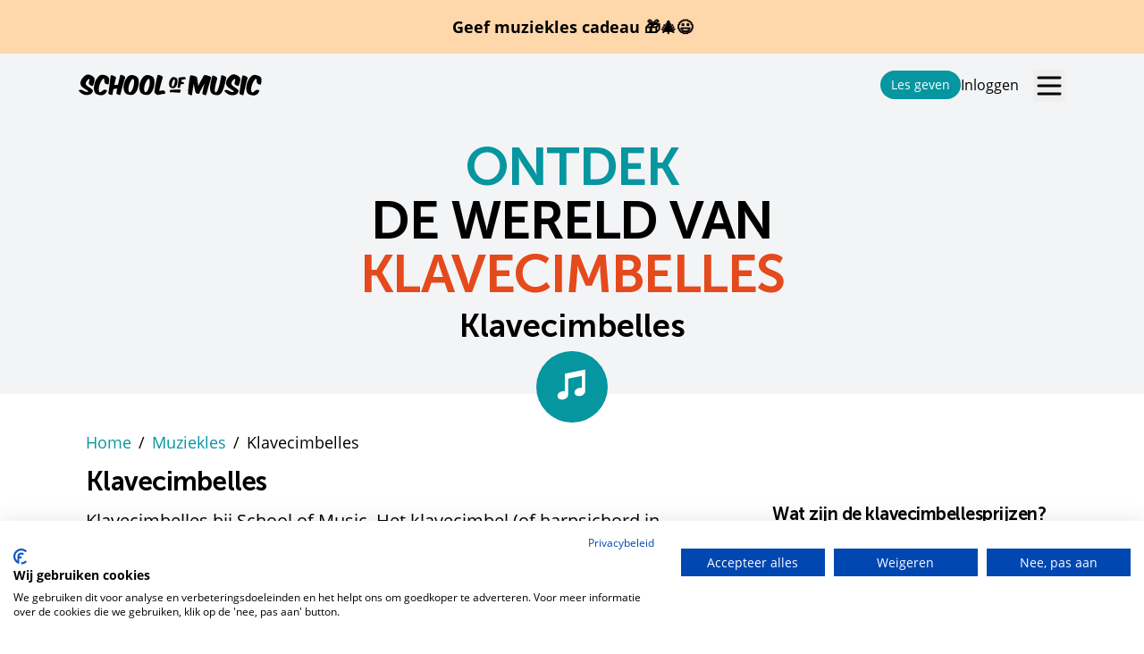

--- FILE ---
content_type: text/html; charset=UTF-8
request_url: https://www.schoolofmusic.nl/klavecimbelles
body_size: 37143
content:
<!DOCTYPE html>
<html lang="nl" class="mt-14">
    <head>
        <script src="https://consent.cookiefirst.com/sites/schoolofmusic.nl-d1a0d0ef-2394-4be6-93d5-8dcaccda7acc/consent.js"></script>
        
        <!-- Google Tag Manager -->
<script>(function(w,d,s,l,i){w[l]=w[l]||[];w[l].push({'gtm.start':
new Date().getTime(),event:'gtm.js'});var f=d.getElementsByTagName(s)[0],
j=d.createElement(s),dl=l!='dataLayer'?'&l='+l:'';j.async=true;j.src=
'https://www.googletagmanager.com/gtm.js?id='+i+dl;f.parentNode.insertBefore(j,f);
})(window,document,'script','dataLayer','GTM-W39CWD3F');</script>
<!-- End Google Tag Manager -->

<script>
    window.dataLayer = window.dataLayer || [];

    
    
    // Listen to dispatched events in JS
    window.addEventListener('track_event', event => {
        let data = { ...event.detail, event: event.detail.name };
        delete data.name;
        console.log('track_event (js)', data);
        dataLayer.push(data);
    });
</script>


        
        <meta charset="utf-8">
        <meta name="viewport" content="width=device-width, initial-scale=1">
        <meta name="csrf-token" content="tYUPCBUmFFMo64lVXLnIYeXX6FZBuhuJ54iXqlRC">

        

        <title>Klavecimbelles - Boek meteen je eerste les! | School of Music</title>
<meta name="description" content="Het klavecimbel (of harpsichord in het Engels) is samen met fortepiano een voorloper van de piano. Het klavecimbel wordt bespeeld met een klavier vergelijkbaar met een piano maar de snaren worden getokkeld in plaats van aangeslagen. Het geluid van een klavecimbel heeft daardoor iets weg van een gitaar.">
<link rel="canonical" href="https://www.schoolofmusic.nl/klavecimbelles">
<meta property="og:type" content="article">
<meta property="og:title" content="Klavecimbelles - Boek meteen je eerste les!">
<meta property="og:description" content="Het klavecimbel (of harpsichord in het Engels) is samen met fortepiano een voorloper van de piano. Het klavecimbel wordt bespeeld met een klavier vergelijkbaar met een piano maar de snaren worden getokkeld in plaats van aangeslagen. Het geluid van een klavecimbel heeft daardoor iets weg van een gitaar.">
<meta property="og:site_name" content="School of Music">
<meta property="og:locale" content="nl_NL">
<meta property="og:url" content="https://www.schoolofmusic.nl/klavecimbelles">
<meta property="og:image" content="https://www.schoolofmusic.nl/img/school-of-music-cover.png">

<meta name="twitter:title" content="Klavecimbelles - Boek meteen je eerste les!">
<meta name="twitter:description" content="Het klavecimbel (of harpsichord in het Engels) is samen met fortepiano een voorloper van de piano. Het klavecimbel wordt bespeeld met een klavier vergelijkbaar met een piano maar de snaren worden getokkeld in plaats van aangeslagen. Het geluid van een klavecimbel heeft daardoor iets weg van een gitaar.">
<script type="application/ld+json">{"@context":"https://schema.org","@type":"Product","name":"Klavecimbelles","description":"Het klavecimbel (of harpsichord in het Engels) is samen met fortepiano een voorloper van de piano. Het klavecimbel wordt bespeeld met een klavier vergelijkbaar met een piano maar de snaren worden getokkeld in plaats van aangeslagen. Het geluid van een klavecimbel heeft daardoor iets weg van een gitaar.","url":"https://www.schoolofmusic.nl/klavecimbelles","image":"https://www.schoolofmusic.nl/img/school-of-music-cover.png","brand":{"@type":"Brand","name":"School of Music","logo":{"@type":"ImageObject","url":"https://www.schoolofmusic.nl/img/schoolofmusic-logo-dark.png"}},"offers":{"@type":"AggregateOffer","priceCurrency":"EUR","lowPrice":44,"offerCount":2}}</script>

        
        <link rel="apple-touch-icon" sizes="57x57" href="/favicon/apple-icon-57x57.png">
<link rel="apple-touch-icon" sizes="60x60" href="/favicon/apple-icon-60x60.png">
<link rel="apple-touch-icon" sizes="72x72" href="/favicon/apple-icon-72x72.png">
<link rel="apple-touch-icon" sizes="76x76" href="/favicon/apple-icon-76x76.png">
<link rel="apple-touch-icon" sizes="114x114" href="/favicon/apple-icon-114x114.png">
<link rel="apple-touch-icon" sizes="120x120" href="/favicon/apple-icon-120x120.png">
<link rel="apple-touch-icon" sizes="144x144" href="/favicon/apple-icon-144x144.png">
<link rel="apple-touch-icon" sizes="152x152" href="/favicon/apple-icon-152x152.png">
<link rel="apple-touch-icon" sizes="180x180" href="/favicon/apple-icon-180x180.png">
<link rel="icon" type="image/png" sizes="192x192"  href="/favicon/android-icon-192x192.png">
<link rel="icon" type="image/png" sizes="32x32" href="/favicon/favicon-32x32.png">
<link rel="icon" type="image/png" sizes="96x96" href="/favicon/favicon-96x96.png">
<link rel="icon" type="image/png" sizes="16x16" href="/favicon/favicon-16x16.png">
<link rel="manifest" href="/favicon/manifest.json">
<meta name="msapplication-TileImage" content="/favicon/ms-icon-144x144.png">
        <!-- Fonts -->
        
        

        
        <style>
    :root {
        --selected: var(--primary-100);

        --danger: rgb(255, 102, 0);
        --danger-ring: rgb(250, 238, 229);
        --success: rgb(5, 150, 160);
        --success-ring: rgb(198, 242, 245);
        --info: rgb(30, 105, 204);
        --info-ring: rgb(197, 222, 255);

        --primary: var(--primary-700);
        --primary-900: #01757D;
        --primary-800: #03868F;
        --primary-700:#0596A0ff;
        --primary-600: #29A5AEff;
        --primary-500: #4CB4BBff;
        --primary-400: #70C3C9ff;
        --primary-300: #94D2D6ff;
        --primary-200: #B8E1E4ff;
        --primary-100: #DBF0F1ff;

        --secondary: var(--secondary-700);
        --secondary-900: #C73800;
        --secondary-800: #DA4D02;
        --secondary-700: #EC6104ff;
        --secondary-600: #EF7828ff;
        --secondary-500: #F18E4Cff;
        --secondary-400: #F4A570ff;
        --secondary-300: #F7BB93ff;
        --secondary-200: #FAD2B7ff;
        --secondary-100: #FCE8DBff;

        --dark: var(--dark-800);
        --dark-900: rgb(18, 26, 37);
        --dark-800: rgb(25, 33, 45);
        --dark-700: rgb(35, 48, 66);
        --dark-600: rgb(53, 71, 96);
        --dark-500: rgb(73, 90, 117);
        --dark-400: rgb(98, 118, 146);
        --dark-300: rgb(143, 162, 187);
        --dark-200: rgb(188, 201, 218);
        --dark-100: rgb(228, 233, 240);
    }
</style>
        
        <!-- senna-ui styles -->
<script>
    window.is_lwd = typeof Livewire !== 'undefined';
</script>

<link rel="stylesheet" href="https://www.schoolofmusic.nl/senna-ui/css/ui.css?v=1766535837">

<!-- /senna-ui styles -->
        
        <link rel="preload" as="style" href="https://www.schoolofmusic.nl/build/assets/som-DOJvz19n.css" /><link rel="stylesheet" href="https://www.schoolofmusic.nl/build/assets/som-DOJvz19n.css" />
        
        <style>
            @charset "UTF-8";

@font-face {
    font-family: 'Museo Sans';
    font-display: fallback;
    font-weight: 500;
    src: url("/fonts/museo-sans/data/museosans-500.eot");
    src: url("/fonts/museo-sans/data/museosans-500.eot?#iefix") format("embedded-opentype"), url("/fonts/museo-sans/data/museosans-500.woff") format("woff"), url("/fonts/museo-sans/data/museosans-500.ttf") format("truetype"), url("/fonts/museo-sans/data/museosans-500.svg#museosans500") format("svg");
}

@font-face {
    font-family: 'Museo Sans';
    font-display: fallback;
    font-weight: 500;
    font-style: italic;
    src: url("/fonts/museo-sans/data/museosans-500-italic.eot");
    src: url("/fonts/museo-sans/data/museosans-500-italic.eot?#iefix") format("embedded-opentype"), url("/fonts/museo-sans/data/museosans-500-italic.woff") format("woff"), url("/fonts/museo-sans/data/museosans-500-italic.ttf") format("truetype"), url("/fonts/museo-sans/data/museosans-500-italic.svg#museosans500") format("svg");
}

@font-face {
    font-family: 'Museo Sans';
    font-display: fallback;
    font-weight: 700;
    src: url("/fonts/museo-sans/data/museosans-700.eot");
    src: url("/fonts/museo-sans/data/museosans-700.eot?#iefix") format("embedded-opentype"), url("/fonts/museo-sans/data/museosans-700.woff") format("woff"), url("/fonts/museo-sans/data/museosans-700.ttf") format("truetype"), url("/fonts/museo-sans/data/museosans-700.svg#museosans700") format("svg");
}

@font-face {
    font-family: 'Museo Sans';
    font-display: fallback;
    font-weight: 700;
    font-style: italic;
    src: url("/fonts/museo-sans/data/museosans-700-italic.eot");
    src: url("/fonts/museo-sans/data/museosans-700-italic.eot?#iefix") format("embedded-opentype"), url("/fonts/museo-sans/data/museosans-700-italic.woff") format("woff"), url("/fonts/museo-sans/data/museosans-700-italic.ttf") format("truetype"), url("/fonts/museo-sans/data/museosans-700-italic.svg#museosans700") format("svg");
}








@font-face {
    font-family: "Open Sans";
    font-display: fallback;
    src: url("/fonts/open-sans/Regular/OpenSans-Regular.woff2?v=1.101") format("woff2"), url("/fonts/open-sans/Regular/OpenSans-Regular.woff?v=1.101") format("woff");
    font-weight: normal;
    font-style: normal;
}

@font-face {
    font-family: "Open Sans";
    font-display: fallback;
    src: url("/fonts/open-sans/Italic/OpenSans-Italic.woff2?v=1.101") format("woff2"), url("/fonts/open-sans/Italic/OpenSans-Italic.woff?v=1.101") format("woff");
    font-weight: normal;
    font-style: italic;
}

@font-face {
    font-family: "Open Sans";
    font-display: fallback;
    src: url("/fonts/open-sans/Bold/OpenSans-Bold.woff2?v=1.101") format("woff2"), url("/fonts/open-sans/Bold/OpenSans-Bold.woff?v=1.101") format("woff");
    font-weight: bold;
    font-style: normal;
}

@font-face {
    font-family: "Open Sans";
    font-display: fallback;
    src: url("/fonts/open-sans/BoldItalic/OpenSans-BoldItalic.woff2?v=1.101") format("woff2"), url("/fonts/open-sans/BoldItalic/OpenSans-BoldItalic.woff?v=1.101") format("woff");
    font-weight: bold;
    font-style: italic;
}








/* 

@font-face {
  font-family: "Proxima Nova";
  src: url("/fonts/proxima-nova/data/Proxima-Nova-Bold.eot");
  src: local("☺"), url("/fonts/proxima-nova/data/Proxima-Nova-Bold.woff") format("woff"), url("/fonts/proxima-nova/data/Proxima-Nova-Bold.ttf") format("truetype"), url("/fonts/proxima-nova/data/Proxima-Nova-Bold.svg") format("svg");
  font-weight: 600;
  font-style: normal;
}

@font-face {
  font-family: "Proxima Nova";
  src: url("/fonts/proxima-nova/data/Proxima-Nova-Bold-It.eot");
  src: local("☺"), url("/fonts/proxima-nova/data/Proxima-Nova-Bold-It.svg") format("svg"), url("/fonts/proxima-nova/data/Proxima-Nova-Bold-It.ttf") format("truetype"), url("/fonts/proxima-nova/data/Proxima-Nova-Bold-It.woff") format("woff");
  font-weight: 600;
  font-style: italic;
}

@font-face {
  font-family: "Proxima Nova";
  src: url("/fonts/proxima-nova/data/Proxima-Nova-Light.eot");
  src: local("☺"), url("/fonts/proxima-nova/data/Proxima-Nova-Light.svg") format("svg"), url("/fonts/proxima-nova/data/Proxima-Nova-Light.ttf") format("truetype"), url("/fonts/proxima-nova/data/Proxima-Nova-Light.woff") format("woff");
  font-weight: 200;
  font-style: normal;
}

@font-face {
  font-family: "Proxima Nova";
  src: url("/fonts/proxima-nova/data/Proxima-Nova-Light-It.eot");
  src: local("☺"), url("/fonts/proxima-nova/data/Proxima-Nova-Light-It.svg") format("svg"), url("/fonts/proxima-nova/data/Proxima-Nova-Light-It.ttf") format("truetype"), url("/fonts/proxima-nova/data/Proxima-Nova-Light-It.woff") format("woff");
  font-weight: 200;
  font-style: italic;
}

@font-face {
  font-family: "Proxima Nova";
  src: url("/fonts/proxima-nova/data/Proxima-Nova-Reg.eot");
  src: local("☺"), url("/fonts/proxima-nova/data/Proxima-Nova-Reg.svg") format("svg"), url("/fonts/proxima-nova/data/Proxima-Nova-Reg.ttf") format("truetype"), url("/fonts/proxima-nova/data/Proxima-Nova-Reg.woff") format("woff");
  font-weight: 400;
  font-style: normal;
}

@font-face {
  font-family: "Proxima Nova";
  src: url("/fonts/proxima-nova/data/Proxima-Nova-Reg-It.eot");
  src: local("☺"), url("/fonts/proxima-nova/data/Proxima-Nova-Reg-It.svg") format("svg"), url("/fonts/proxima-nova/data/Proxima-Nova-Reg-It.ttf") format("truetype"), url("/fonts/proxima-nova/data/Proxima-Nova-Reg-It.woff") format("woff");
  font-weight: 400;
  font-style: italic;
} */

        </style>

        
        <style >[wire\:loading], [wire\:loading\.delay], [wire\:loading\.inline-block], [wire\:loading\.inline], [wire\:loading\.block], [wire\:loading\.flex], [wire\:loading\.table], [wire\:loading\.grid], [wire\:loading\.inline-flex] {display: none;}[wire\:loading\.delay\.shortest], [wire\:loading\.delay\.shorter], [wire\:loading\.delay\.short], [wire\:loading\.delay\.long], [wire\:loading\.delay\.longer], [wire\:loading\.delay\.longest] {display:none;}[wire\:offline] {display: none;}[wire\:dirty]:not(textarea):not(input):not(select) {display: none;}input:-webkit-autofill, select:-webkit-autofill, textarea:-webkit-autofill {animation-duration: 50000s;animation-name: livewireautofill;}@keyframes livewireautofill { from {} }</style>

        
        <style>
    .laravel-embed__responsive-wrapper { position: relative; height: 0; overflow: hidden; max-width: 100%; } 
    .laravel-embed__fallback { background: rgba(0, 0, 0, 0.15); color: rgba(0, 0, 0, 0.7); display: flex; align-items: center; justify-content: center; } 
    .laravel-embed__fallback,
    .laravel-embed__responsive-wrapper iframe,
    .laravel-embed__responsive-wrapper object,
    .laravel-embed__responsive-wrapper embed { position: absolute; top: 0; left: 0; width: 100%; height: 100%; }
</style>
        
        
        <style>
            html {
                /* font-size: 0.9rem; */
            }
        </style>
    </head>
    <body class="font-body antialiased  overflow-x-clip">
        <!-- Google Tag Manager (noscript) -->
        <noscript><iframe src="https://www.googletagmanager.com/ns.html?id=GTM-W39CWD3F" height="0" width="0" style="display:none;visibility:hidden"></iframe></noscript>
        <!-- End Google Tag Manager (noscript) -->

        
        <div x-data="{
    isDragging: false,
    dragCounter: 0,
    handleDragEnter(e) {
        e.preventDefault();
        this.dragCounter++;
        this.isDragging = true;
    },
    handleDragLeave(e) {
        e.preventDefault();
        this.dragCounter--;
        if (this.dragCounter === 0) {
            this.isDragging = false;
        }
    },
    handleDragOver(e) {
        e.preventDefault();
    },
    handleDrop(e) {
        e.preventDefault();
        this.isDragging = false;
        this.dragCounter = 0;
        
        const files = e.dataTransfer.files;
        if (files.length > 0) {
            // Dispatch custom event with files
            window.dispatchEvent(new CustomEvent('files-dropped', {
                detail: { files: Array.from(files) }
            }));
        }
    },
    handlePaste(e) {
        const items = e.clipboardData.items;
        const files = [];
        
        for (let i = 0; i < items.length; i++) {
            if (items[i].kind === 'file') {
                const file = items[i].getAsFile();
                if (file) {
                    files.push(file);
                }
            }
        }
        
        if (files.length > 0) {
            e.preventDefault();
            // Dispatch custom event with files
            window.dispatchEvent(new CustomEvent('files-pasted', {
                detail: { files: files }
            }));
        }
    },
    init() {
        // Add drag and drop event listeners
        document.addEventListener('dragenter', this.handleDragEnter.bind(this));
        document.addEventListener('dragleave', this.handleDragLeave.bind(this));
        document.addEventListener('dragover', this.handleDragOver.bind(this));
        document.addEventListener('drop', this.handleDrop.bind(this));
        
        // Add paste event listener
        document.addEventListener('paste', this.handlePaste.bind(this));
    }
}">
    
    
    <div 
        x-show="isDragging" 
        x-transition:enter="transition ease-out duration-300"
        x-transition:enter-start="opacity-0"
        x-transition:enter-end="opacity-100"
        x-transition:leave="transition ease-in duration-200"
        x-transition:leave-start="opacity-100"
        x-transition:leave-end="opacity-0"
        class="fixed inset-0 bg-primary bg-opacity-90 flex items-center justify-center pointer-events-none"
        style="display: none; z-index:9999">
        <div class="text-center text-white">
            <svg xmlns="http://www.w3.org/2000/svg" fill="none" viewBox="0 0 24 24" stroke-width="1.5" stroke="currentColor" class="w-24 h-24 mx-auto mb-4">
                <path stroke-linecap="round" stroke-linejoin="round" d="M3 16.5v2.25A2.25 2.25 0 005.25 21h13.5A2.25 2.25 0 0021 18.75V16.5m-13.5-9L12 3m0 0l4.5 4.5M12 3v13.5" />
            </svg>
            <h2 class="text-3xl font-bold mb-2">Sleep bestanden hierheen</h2>
            <p class="text-lg">Release to upload files</p>
        </div>
    </div>
</div>
        <a href="/kado" class="fixed z-50 bg-orange-200 text-black w-full p-4 text-lg font-bold  top-0 text-center">
            Geef muziekles cadeau 🎁🎄😃
            
        </a>

        <div class="relative h-screen ">
            <header class="relative" x-data="initHeader()">
    <div x-ref="wrapper" class="text-black py-5 fixed z-30 w-full bg-transparent" :class="bgClass">
        <nav class="container relative mx-auto flex gap-3 items-center justify-between px-4 sm:px-6" aria-label="Global">
            <div class="flex items-center flex-1">
                <div class="flex items-center justify-between w-full">
                                        <a href="/">
                                            <span class="sr-only">School of Music</span>
                        <svg class="w-full max-w-[175px] sm:max-w-[205px] min-[400px]:block  text-black" x-bind:class="textClass" version="1.1" viewBox="0 0 777 91" fill="currentColor" xmlns="http://www.w3.org/2000/svg">
<g transform="translate(388.5 45.5) scale(1 -1) translate(-388.5 -45.5)" fill-rule="nonzero">
<g transform="translate(.32493 1.7089)">
<path d="m5.6667 22.667c1.2813 0.22267 2.5773 0.288 3.888 0.192 1.3107-0.096 2.5587-0.32133 3.744-0.672 1.184-0.35333 2.256-0.84933 3.216-1.488 5.376-3.264 10.064-5.376 14.064-6.336s6.896-0.736 8.688 0.672c0.704 0.44667 0.848 1.056 0.432 1.824-0.41733 0.768-1.216 1.6147-2.4 2.544-1.1853 0.92667-2.656 1.952-4.416 3.072-1.7613 1.1187-3.616 2.288-5.568 3.504-1.9533 1.216-3.904 2.4627-5.856 3.744-1.9533 1.2787-3.7293 2.592-5.328 3.936-1.728 1.4067-3.28 2.9907-4.656 4.752-1.3773 1.7587-2.448 3.68-3.216 5.76-0.768 2.0787-1.1827 4.3027-1.248 6.672-0.062667 2.3667 0.32133 4.832 1.152 7.392 0.576 2.1747 1.5533 4.512 2.928 7.008 1.376 2.496 2.992 4.9267 4.848 7.296 1.856 2.3667 3.9027 4.5747 6.144 6.624 2.24 2.048 4.512 3.776 6.816 5.184 0.83067 0.576 1.856 1.136 3.072 1.68 1.216 0.54267 2.576 0.944 4.08 1.2 1.504 0.25467 3.136 0.336 4.896 0.24 1.76-0.096 3.6-0.432 5.52-1.008 2.88-1.024 5.76-2.272 8.64-3.744 2.88-1.4733 5.28-3.136 7.2-4.992 1.28-1.152 2.256-2.32 2.928-3.504 0.672-1.1853 1.152-2.352 1.44-3.504s0.44667-2.256 0.48-3.312c0.032-1.056 0.048-2.064 0.048-3.024-0.192-1.728-0.512-3.616-0.96-5.664-0.448-2.0493-0.96-4.1133-1.536-6.192-0.576-2.08-1.216-4.08-1.92-6-0.704-1.92-1.408-3.5853-2.112-4.992-0.704-1.28-1.4733-2.0813-2.304-2.4-0.832-0.32133-1.984-0.192-3.456 0.384-8.704 3.072-12.736 7.2627-12.096 12.576 0.064 1.088 0.272 2.352 0.624 3.792 0.352 1.44 0.704 2.88 1.056 4.32 0.352 1.44 0.656 2.816 0.912 4.128 0.256 1.3107 0.336 2.384 0.24 3.216-0.096 0.83067-0.4 1.3107-0.912 1.44-0.51333 0.12667-1.3773-0.22533-2.592-1.056-1.024-0.576-2.176-1.44-3.456-2.592-1.28-1.152-2.512-2.464-3.696-3.936-1.1853-1.4733-2.2413-3.072-3.168-4.8-0.928-1.728-1.552-3.456-1.872-5.184-0.32-1.728-0.288-3.424 0.096-5.088 0.384-1.6653 1.3107-3.136 2.784-4.416 1.856-1.728 3.92-3.36 6.192-4.896 2.272-1.536 4.544-3.024 6.816-4.464 2.2707-1.44 4.416-2.8653 6.432-4.272 2.016-1.408 3.68-2.8653 4.992-4.368 1.312-1.504 2.144-3.072 2.496-4.704 0.35067-1.632 0.014667-3.3773-1.008-5.232-0.64-1.344-1.536-2.784-2.688-4.32-1.152-1.536-2.688-2.9613-4.608-4.272-1.92-1.312-4.2573-2.416-7.008-3.312-2.752-0.896-6.048-1.376-9.888-1.44-5.12-0.128-10.113 0.784-14.976 2.736-4.864 1.952-9.888 5.328-15.072 10.128-2.7507 2.3667-4.1907 4.128-4.32 5.28 0 1.2147 0.60933 2.1747 1.824 2.88 1.152 0.44667 2.3693 0.78267 3.648 1.008"/>
</g>
<g transform="translate(63.971 1.4479)">
<path d="m56 20c0.096-1.344-0.40133-3.0093-1.488-4.992-1.152-2.304-2.6253-4.416-4.416-6.336-1.792-1.92-3.5853-3.5213-5.376-4.8-0.89733-0.576-1.968-1.12-3.216-1.632-1.248-0.512-2.56-0.928-3.936-1.248-1.3773-0.32-2.8173-0.544-4.32-0.672-1.504-0.128-2.9613-0.128-4.368 0-3.0093 0.192-5.7293 0.656-8.16 1.392-2.4333 0.736-4.608 1.424-6.528 2.064-1.728 0.70267-3.456 1.728-5.184 3.072-1.728 1.344-3.072 2.9107-4.032 4.704-1.664 2.7507-2.832 6-3.504 9.744-0.672 3.744-0.912 7.7427-0.72 12 0.192 4.256 0.816 8.64 1.872 13.152 1.056 4.512 2.512 8.912 4.368 13.2 1.8547 4.2867 4.08 8.3347 6.672 12.144 2.592 3.8067 5.552 7.152 8.88 10.032 2.688 2.304 5.4067 3.8067 8.16 4.512 2.7507 0.70267 5.3427 0.96 7.776 0.768 1.7907-0.192 3.648-0.528 5.568-1.008 1.92-0.48 3.776-1.056 5.568-1.728 1.7907-0.672 3.488-1.4093 5.088-2.208 1.5987-0.80133 3.0387-1.6173 4.32-2.448 1.2147-1.024 2.2227-2.0333 3.024-3.024 0.79867-0.99333 1.44-2.0013 1.92-3.024 0.48-1.0253 0.816-2.0973 1.008-3.216 0.192-1.12 0.32-2.3213 0.384-3.6 0.062667-1.4733 0.048-3.0093-0.048-4.608-0.096-1.6013-0.24-3.184-0.432-4.752-0.192-1.5693-0.44933-3.072-0.768-4.512-0.32133-1.44-0.672-2.736-1.056-3.888-0.192-0.51333-0.384-0.99333-0.576-1.44-0.192-0.44933-0.46533-0.80133-0.816-1.056-0.35333-0.25733-0.84933-0.41733-1.488-0.48-0.64133-0.064-1.5053 0-2.592 0.192-2.0493 0.384-3.808 0.912-5.28 1.584-1.4733 0.672-2.688 1.472-3.648 2.4-0.96 0.92667-1.728 1.9987-2.304 3.216-0.576 1.2147-0.99333 2.6227-1.248 4.224-0.192 1.344-0.288 2.592-0.288 3.744 0.062667 2.048-0.033333 3.9027-0.288 5.568-0.256 1.6627-1.0253 2.7507-2.304 3.264-1.2813 0.384-2.784-0.35333-4.512-2.208-1.728-1.8573-3.4893-4.272-5.28-7.248-1.7933-2.976-3.4733-6.2573-5.04-9.84-1.5693-3.5853-2.8013-6.912-3.696-9.984-0.83333-3.2013-1.456-6.384-1.872-9.552-0.41733-3.168-0.56133-6.048-0.432-8.64 0.128-2.592 0.54267-4.7853 1.248-6.576 0.70267-1.792 1.728-2.88 3.072-3.264 2.5587-0.832 6.4627 1.44 11.712 6.816 3.7747 3.84 8.7027 4.896 14.784 3.168 2.4307-0.64133 3.696-1.632 3.792-2.976"/>
</g>
<g transform="translate(125.27 1.7461)">
<path d="m66.667 57.333c-1.7933-5.952-3.5693-12.064-5.328-18.336-1.7613-6.2733-3.456-12.513-5.088-18.72-1.632-6.208-3.088-11.968-4.368-17.28 0-0.89467-0.24-1.488-0.72-1.776-0.48-0.288-1.1373-0.416-1.968-0.384-0.83333 0.033333-1.8093 0.192-2.928 0.48-1.1213 0.288-2.3213 0.59333-3.6 0.912-2.6253 0.768-4.672 1.712-6.144 2.832-1.4733 1.1187-1.92 2.832-1.344 5.136 0.25467 2.304 0.63867 4.96 1.152 7.968 0.51067 3.008 1.1187 6.368 1.824 10.08-2.688-0.384-5.328-0.752-7.92-1.104-2.592-0.352-5.232-0.752-7.92-1.2-1.0253-4.416-1.8573-8.56-2.496-12.432-0.64133-3.872-1.2173-7.344-1.728-10.416-0.25733-1.088-0.65733-1.7907-1.2-2.112-0.54533-0.31867-1.648-0.288-3.312 0.096-1.6013 0.44933-3.2493 0.89733-4.944 1.344-1.696 0.44667-3.152 1.0227-4.368 1.728-1.472 0.704-2.528 1.52-3.168 2.448-0.63867 0.928-0.768 2.2227-0.384 3.888 0.96 4.416 1.8573 9.568 2.688 15.456 0.832 5.888 1.632 12.032 2.4 18.432 0.768 6.4 1.5187 12.784 2.256 19.152 0.73467 6.368 1.488 12.24 2.256 17.616 0.512 2.048 1.248 3.264 2.208 3.648 0.96 0.384 2.3667 0.224 4.224-0.48 2.0467-0.576 4.2387-1.36 6.576-2.352 2.336-0.992 4.368-2.064 6.096-3.216 0.96-0.576 1.7107-1.12 2.256-1.632 0.54267-0.51333 0.92667-1.024 1.152-1.536 0.224-0.51333 0.30267-1.0893 0.24-1.728-0.065333-0.64-0.192-1.376-0.384-2.208-1.024-3.648-2.0973-7.936-3.216-12.864-1.1213-4.9293-2.3213-10.209-3.6-15.84 2.688 0.32 5.328 0.576 7.92 0.768 2.592 0.192 5.1027 0.384 7.536 0.576 1.5987 6.7827 3.1507 13.52 4.656 20.208 1.5027 6.6867 2.9907 12.752 4.464 18.192 0.576 2.048 1.392 3.216 2.448 3.504 1.056 0.288 2.576 0.144 4.56-0.432 1.8547-0.51333 3.7747-1.2333 5.76-2.16 1.9827-0.928 3.872-1.968 5.664-3.12 1.6627-1.216 2.6707-2.272 3.024-3.168 0.35067-0.89733 0.27067-2.176-0.24-3.84-1.536-4.8-3.2013-10.176-4.992-16.128"/>
</g>
<g transform="translate(190.36 2.1569)">
<path d="m36.333 66.667c-1.6653-1.5693-3.3293-3.696-4.992-6.384-1.6653-2.688-3.216-5.68-4.656-8.976-1.44-3.2973-2.608-6.48-3.504-9.552-0.89733-3.008-1.536-6.1293-1.92-9.36-0.384-3.232-0.51333-6.24-0.384-9.024 0.12667-2.784 0.576-5.1693 1.344-7.152 0.768-1.984 1.8867-3.2013 3.36-3.648 1.344-0.448 2.7507-0.16 4.224 0.864 1.472 1.0227 2.9427 2.592 4.416 4.704 1.472 2.112 2.8627 4.72 4.176 7.824 1.3107 3.104 2.448 6.48 3.408 10.128 0.83067 3.008 1.5027 6.32 2.016 9.936 0.512 3.6147 0.768 6.992 0.768 10.128 0 3.2-0.30533 5.936-0.912 8.208-0.60933 2.2707-1.552 3.6-2.832 3.984-1.344 0.44667-2.848-0.112-4.512-1.68m25.296 4.992c1.1187-2.208 1.9347-4.72 2.448-7.536 0.70267-4.672 0.864-9.744 0.48-15.216-0.384-5.472-1.3293-10.912-2.832-16.32-1.504-5.4093-3.552-10.512-6.144-15.312-2.592-4.8-5.776-8.8653-9.552-12.192-2.56-1.984-5.2493-3.312-8.064-3.984-2.8173-0.672-6.048-0.816-9.696-0.432-2.4333 0.256-4.9293 0.65733-7.488 1.2-2.56 0.54267-4.896 1.3587-7.008 2.448-1.728 0.896-3.424 2.0467-5.088 3.456-1.6653 1.4067-2.976 3.0067-3.936 4.8-1.536 2.9427-2.688 6.272-3.456 9.984-0.768 3.7107-1.1187 7.616-1.056 11.712 0.064 4.0947 0.544 8.2707 1.44 12.528 0.89733 4.256 2.208 8.4 3.936 12.432 1.728 4.032 3.8547 7.856 6.384 11.472 2.528 3.6147 5.4547 6.864 8.784 9.744 2.24 1.728 4.9107 3.0387 8.016 3.936 3.104 0.896 6.0627 1.12 8.88 0.672 3.648-0.576 7.1187-1.4733 10.416-2.688 3.296-1.216 6.032-2.688 8.208-4.416 2.4307-1.984 4.2067-4.08 5.328-6.288"/>
</g>
<g transform="translate(256.98 2.1569)">
<path d="m36.333 66.667c-1.664-1.5693-3.328-3.696-4.9907-6.384-1.6653-2.688-3.216-5.68-4.656-8.976-1.44-3.2973-2.6093-6.48-3.504-9.552-0.89733-3.008-1.5373-6.1293-1.9213-9.36-0.384-3.232-0.512-6.24-0.384-9.024s0.57733-5.1693 1.344-7.152c0.768-1.984 1.888-3.2013 3.3613-3.648 1.3427-0.448 2.7507-0.16 4.2227 0.864 1.472 1.0227 2.944 2.592 4.416 4.704 1.4733 2.112 2.864 4.72 4.1773 7.824 1.3093 3.104 2.448 6.48 3.4067 10.128 0.832 3.008 1.5027 6.32 2.016 9.936 0.512 3.6147 0.768 6.992 0.768 10.128 0 3.2-0.304 5.936-0.91067 8.208-0.60933 2.2707-1.5533 3.6-2.832 3.984-1.3453 0.44667-2.8493-0.112-4.5133-1.68m25.297 4.992c1.1187-2.208 1.9347-4.72 2.448-7.536 0.70267-4.672 0.86267-9.744 0.47867-15.216-0.38267-5.472-1.328-10.912-2.832-16.32-1.504-5.4093-3.5507-10.512-6.1427-15.312-2.5933-4.8-5.7773-8.8653-9.5533-12.192-2.56-1.984-5.248-3.312-8.0627-3.984-2.8187-0.672-6.0493-0.816-9.6973-0.432-2.432 0.256-4.928 0.65733-7.488 1.2s-4.896 1.3587-7.008 2.448c-1.728 0.896-3.424 2.0467-5.0867 3.456-1.6653 1.4067-2.9773 3.0067-3.936 4.8-1.5373 2.9427-2.688 6.272-3.4573 9.984-0.76667 3.7107-1.1187 7.616-1.056 11.712 0.065333 4.0947 0.54533 8.2707 1.44 12.528 0.89867 4.256 2.208 8.4 3.936 12.432 1.7293 4.032 3.856 7.856 6.384 11.472 2.528 3.6147 5.456 6.864 8.784 9.744 2.24 1.728 4.912 3.0387 8.0173 3.936 3.1027 0.896 6.0627 1.12 8.88 0.672 3.6467-0.576 7.1187-1.4733 10.415-2.688 3.296-1.216 6.032-2.688 8.2093-4.416 2.4307-1.984 4.2067-4.08 5.328-6.288"/>
</g>
<g transform="translate(321.31 1.8476)">
<path d="m31 4c-4.256-0.80133-8.304-1.584-12.144-2.352-1.408-0.384-2.592-0.608-3.5507-0.672-0.96133-0.062667-1.7933-0.014667-2.4973 0.144-0.70533 0.16-1.296 0.36933-1.776 0.624-0.48 0.256-0.94533 0.544-1.392 0.864-1.0893 0.70267-2.08 1.4227-2.976 2.16-0.896 0.73467-2.08 1.68-3.552 2.832-1.0867 0.896-1.9187 1.9027-2.496 3.024-0.576 1.1187-0.73467 2.48-0.48 4.08 0.192 2.496 0.512 5.456 0.96 8.88 0.448 3.4227 0.992 7.1187 1.632 11.088 0.64 3.9667 1.344 8.0787 2.112 12.336 0.768 4.256 1.6 8.496 2.496 12.72s1.8067 8.288 2.736 12.192c0.92667 3.9027 1.84 7.488 2.736 10.752 0.63867 1.856 1.4547 2.96 2.448 3.312 0.992 0.35067 2.48 0.24 4.464-0.336 1.9827-0.51333 4.128-1.2333 6.432-2.16 2.304-0.92933 4.32-1.968 6.048-3.12 1.6627-1.216 2.704-2.272 3.12-3.168 0.416-0.89733 0.336-2.176-0.24-3.84-1.28-3.84-2.5773-8.064-3.8867-12.672-1.3133-4.608-2.6253-9.3453-3.9373-14.208-1.312-4.8653-2.5613-9.712-3.744-14.544-1.1853-4.8333-2.2893-9.456-3.312-13.872 2.9427 0.512 5.696 0.896 8.256 1.152 2.56 0.25467 5.344 0.48 8.352 0.672 1.7907 0.128 3.152 0.014667 4.08-0.336 0.92667-0.35333 1.776-1.1373 2.544-2.352 0.768-1.152 1.392-2.32 1.8733-3.504 0.47867-1.1853 0.84533-2.32 1.1027-3.408 0.448-1.344 0.56-2.2413 0.336-2.688-0.224-0.448-1.328-0.864-3.312-1.248-4.032-0.768-8.1773-1.552-12.432-2.352"/>
</g>
<g transform="translate(463.32 1.3353)">
<path d="m22.667 36c-0.768-4.3533-1.472-8.544-2.112-12.576-0.64-4.032-1.2-7.8093-1.68-11.328-0.48-3.52-0.848-6.6573-1.104-9.408-0.256-1.152-0.672-1.904-1.248-2.256-0.576-0.35067-1.632-0.368-3.168-0.048-1.4733 0.32133-2.9613 0.72-4.464 1.2-1.504 0.48-2.8947 1.04-4.176 1.68-1.5987 0.768-2.688 1.5987-3.264 2.496-0.576 0.896-0.8 2.1747-0.672 3.84 0 2.496 0.112 5.552 0.336 9.168 0.22533 3.6147 0.544 7.536 0.96 11.76 0.41733 4.224 0.88133 8.6067 1.392 13.152 0.512 4.5427 1.072 9.024 1.68 13.44 0.608 4.416 1.216 8.592 1.824 12.528 0.608 3.936 1.2 7.4067 1.776 10.416 0.576 2.1747 1.392 3.536 2.448 4.08 1.056 0.54267 2.7027 0.656 4.944 0.336 3.456-0.51333 6.384-1.0893 8.784-1.728 2.4-0.64133 4.8147-1.408 7.248-2.304 1.536-0.576 2.7507-1.2 3.648-1.872 0.89467-0.672 1.5987-1.4093 2.112-2.208 0.512-0.80133 0.87867-1.68 1.104-2.64 0.22267-0.96 0.464-2.0493 0.72-3.264 0-0.576 0.048-1.2653 0.144-2.064 0.096-0.80133 0.288-2.224 0.57467-4.272 0.28933-2.0493 0.72133-4.9613 1.2973-8.736 0.576-3.7773 1.3747-8.9613 2.4-15.552 1.024 2.304 2.2227 4.8307 3.6 7.584 1.3747 2.7507 2.7987 5.568 4.272 8.448 1.472 2.88 2.9907 5.76 4.56 8.64 1.568 2.88 3.088 5.5987 4.56 8.16 1.472 2.9427 2.752 5.3587 3.84 7.248 1.0867 1.8867 2.208 3.3267 3.3587 4.32 1.1533 0.992 2.4493 1.5507 3.8893 1.68 1.44 0.128 3.2787-0.12933 5.52-0.768 2.624-0.70533 5.3907-1.536 8.304-2.496 2.9107-0.96 5.7747-2.08 8.592-3.36 1.856-0.89733 3.024-1.936 3.504-3.12 0.48-1.1853 0.36667-2.832-0.336-4.944-0.96-3.0093-2.0493-6.4653-3.264-10.368-1.216-3.904-2.448-8.0013-3.696-12.288-1.248-4.288-2.496-8.64-3.744-13.056s-2.4333-8.64-3.552-12.672c-1.12-4.032-2.128-7.744-3.024-11.136-0.89733-3.3933-1.6-6.2093-2.112-8.448-0.44933-1.152-0.96-1.9827-1.536-2.496-0.576-0.512-1.6973-0.576-3.36-0.192-1.472 0.32133-2.976 0.70533-4.512 1.152-1.536 0.44667-2.88 0.992-4.032 1.632-1.4733 0.704-2.448 1.536-2.928 2.496-0.48 0.96-0.56133 2.24-0.24 3.84 0.25467 1.92 0.672 4.4 1.248 7.44 0.576 3.0387 1.248 6.3987 2.016 10.08 0.768 3.6787 1.6147 7.536 2.544 11.568 0.92667 4.032 1.936 7.9347 3.024 11.712-1.92-3.3293-3.9533-6.9453-6.096-10.848-2.1453-3.904-4.224-7.744-6.24-11.52-2.016-3.7773-3.8733-7.344-5.568-10.704-1.696-3.36-3.0573-6.16-4.08-8.4-0.32133-0.70533-0.59333-1.264-0.816-1.68-0.22533-0.41733-0.49733-0.72-0.816-0.912-0.32133-0.192-0.73733-0.304-1.248-0.336-0.51333-0.033333-1.1853 0.048-2.016 0.24-2.56 0.512-4.8 1.0867-6.72 1.728-0.70533 0.25467-1.3133 0.528-1.824 0.816-0.51333 0.288-0.96 0.672-1.344 1.152-0.384 0.48-0.72 1.0707-1.008 1.776-0.288 0.704-0.592 1.5987-0.912 2.688-1.2813 4.608-2.512 9.92-3.696 15.936-1.1853 6.0147-2.256 12.224-3.216 18.624-0.832-4.3533-1.632-8.704-2.4-13.056"/>
</g>
<g transform="translate(557.06 1.2552)">
<path d="m1.3333 20c-0.608 3.104-0.91333 6.512-0.91333 10.224 0 3.7107 0.25733 7.6467 0.76933 11.808 0.512 4.16 1.184 8.384 2.0147 12.672 0.83333 4.2867 1.776 8.592 2.832 12.912s2.16 8.528 3.3133 12.624c0.512 1.856 1.2627 2.976 2.256 3.36 0.99067 0.384 2.5107 0.224 4.56-0.48 1.9187-0.576 3.7587-1.3133 5.52-2.208 1.7587-0.89733 3.4707-1.9533 5.1347-3.168 3.4573-2.496 4.6413-5.6973 3.552-9.6-1.0227-3.328-2.096-6.928-3.216-10.8s-2.1587-7.792-3.12-11.76c-0.95867-3.9693-1.776-7.84-2.448-11.616-0.67067-3.7773-1.088-7.168-1.2467-10.176-0.16-3.0093 0-5.5053 0.47867-7.488 0.48133-1.984 1.4253-3.168 2.832-3.552 1.7293-0.448 3.424 0.384 5.0893 2.496 1.664 2.112 3.2467 5.04 4.752 8.784 1.5027 3.744 2.9427 8.0787 4.3187 13.008 1.3773 4.928 2.656 9.9987 3.84 15.216 1.184 5.216 2.2573 10.352 3.216 15.408 0.96133 5.0547 1.8253 9.5667 2.5933 13.536 0.12667 1.92 0.83067 3.072 2.112 3.456 1.28 0.384 2.832 0.336 4.656-0.144 1.824-0.48 3.7747-1.248 5.8547-2.304 2.08-1.056 3.9853-2.0973 5.7133-3.12 0.896-0.576 1.584-1.104 2.064-1.584s0.816-0.976 1.0067-1.488c0.19333-0.51333 0.256-1.072 0.19333-1.68-0.065333-0.60933-0.19333-1.3293-0.384-2.16-1.9213-9.1533-3.8573-17.553-5.8093-25.2-1.952-7.648-4.016-14.417-6.1907-20.304-2.1773-5.8893-4.5453-10.816-7.104-14.784-2.56-3.9693-5.4093-6.8493-8.5453-8.64-2.24-1.0867-4.48-1.8387-6.72-2.256-2.24-0.41467-4.7987-0.528-7.6787-0.336-5.7613 0.384-10.497 1.5987-14.209 3.648-1.6 0.896-3.104 1.952-4.5107 3.168-1.4093 1.2147-2.6253 2.72-3.6493 4.512-1.344 2.2387-2.3187 4.9107-2.9267 8.016"/>
</g>
<g transform="translate(618.05 1.2285)">
<path d="m5.6667 22.667c1.2813 0.192 2.5613 0.25467 3.84 0.192 1.28-0.064 2.512-0.27333 3.696-0.624 1.184-0.352 2.256-0.848 3.216-1.488 5.44-3.3933 10.176-5.568 14.209-6.528 4.0307-0.96 6.9427-0.70533 8.7347 0.768 0.76933 0.512 0.94267 1.136 0.528 1.872-0.41733 0.73467-1.216 1.584-2.4 2.544-1.1853 0.96-2.656 2.016-4.4147 3.168-1.7627 1.152-3.6347 2.336-5.6173 3.552-1.9853 1.2147-3.9693 2.48-5.952 3.792-1.984 1.3107-3.776 2.64-5.3747 3.984-1.7933 1.4067-3.3787 3.024-4.7533 4.848-1.376 1.824-2.448 3.792-3.216 5.904-0.768 2.112-1.184 4.3507-1.2467 6.72-0.064 2.3667 0.32 4.8627 1.1507 7.488 0.576 2.304 1.5533 4.736 2.928 7.296 1.376 2.5587 3.008 5.04 4.896 7.44 1.8867 2.4 3.968 4.64 6.2413 6.72 2.2707 2.0787 4.5907 3.8547 6.9587 5.328 0.76933 0.576 1.76 1.1347 2.976 1.68 1.216 0.54267 2.592 0.944 4.128 1.2 1.536 0.25467 3.2 0.336 4.9933 0.24 1.7893-0.096 3.6467-0.432 5.5667-1.008 2.8813-1.024 5.7747-2.304 8.688-3.84 2.912-1.536 5.36-3.2013 7.344-4.992 1.28-1.216 2.272-2.4333 2.976-3.648 0.704-1.2173 1.2013-2.4 1.488-3.552 0.288-1.152 0.44667-2.2893 0.48-3.408 0.032-1.12 0.048-2.16 0.048-3.12-0.256-1.6653-0.608-3.552-1.056-5.664-0.448-2.112-0.976-4.2573-1.584-6.432-0.60933-2.176-1.248-4.2573-1.92-6.24-0.672-1.984-1.36-3.648-2.064-4.992-0.768-1.2813-1.552-2.0973-2.3507-2.448-0.80133-0.352-2.0013-0.17733-3.6013 0.528-8.7693 2.9427-12.8 7.1667-12.096 12.672 0.128 1.152 0.36667 2.464 0.72 3.936 0.352 1.472 0.70267 2.96 1.056 4.464 0.352 1.5027 0.656 2.928 0.91333 4.272 0.25333 1.344 0.336 2.4147 0.23867 3.216-0.096 0.79867-0.416 1.28-0.95867 1.44-0.54667 0.15867-1.4267-0.208-2.6413-1.104-1.088-0.576-2.2893-1.456-3.6-2.64-1.312-1.1853-2.56-2.5293-3.744-4.032-1.184-1.504-2.2253-3.12-3.1187-4.848-0.89733-1.728-1.5053-3.472-1.8253-5.232-0.32133-1.7613-0.28667-3.4893 0.097333-5.184 0.384-1.696 1.3093-3.216 2.784-4.56 1.8547-1.792 3.936-3.472 6.2387-5.04 2.3053-1.5693 4.592-3.088 6.8653-4.56 2.2707-1.4733 4.4147-2.928 6.4307-4.368 2.0173-1.44 3.68-2.9133 4.992-4.416 1.3107-1.504 2.1427-3.088 2.496-4.752 0.352-1.6653 0.016-3.456-1.008-5.376-0.64-1.344-1.536-2.8-2.6867-4.368-1.1533-1.5693-2.6893-3.024-4.608-4.368-1.9213-1.344-4.2587-2.464-7.008-3.36-2.7533-0.896-6.048-1.376-9.888-1.44-5.1853-0.128-10.224 0.80133-15.121 2.784-4.896 1.9827-9.9347 5.408-15.12 10.272-2.8147 2.368-4.2867 4.1907-4.416 5.472-0.12667 1.2147 0.48 2.144 1.8253 2.784 1.1507 0.512 2.368 0.864 3.6467 1.056"/>
</g>
<g transform="translate(681.81 1.5032)">
<path d="m34.667 75c0.352-0.89733 0.304-2.208-0.14267-3.936-0.89733-2.88-1.8733-6.1773-2.9293-9.888-1.056-3.712-2.112-7.632-3.168-11.76-1.056-4.128-2.096-8.352-3.12-12.672-1.024-4.32-2.0147-8.544-2.976-12.672-0.96-4.128-1.84-8.032-2.6387-11.712-0.80133-3.6813-1.4893-6.96-2.064-9.84-0.32267-1.088-0.75467-1.7907-1.2973-2.112-0.544-0.32-1.648-0.288-3.3107 0.096-1.6653 0.448-3.2493 0.89733-4.7533 1.344-1.504 0.44667-2.9267 1.0227-4.272 1.728-1.4707 0.70267-2.448 1.52-2.9267 2.448-0.48133 0.92667-0.62533 2.2227-0.432 3.888 0.128 2.24 0.39867 5.136 0.816 8.688 0.416 3.552 0.928 7.44 1.5347 11.664 0.60933 4.224 1.2973 8.672 2.064 13.344 0.768 4.6707 1.552 9.248 2.3533 13.728 0.79867 4.4787 1.6147 8.72 2.448 12.72 0.83067 3.9987 1.5987 7.5027 2.3027 10.512 0.57733 1.856 1.36 2.9907 2.3533 3.408 0.99067 0.41467 2.4787 0.336 4.464-0.24 1.9827-0.51333 4.1267-1.2813 6.432-2.304 2.3027-1.024 4.3187-2.112 6.048-3.264 1.7907-1.216 2.8627-2.272 3.2147-3.168"/>
</g>
<g transform="translate(710.31 .63147)">
<path d="m56 20c0.096-1.344-0.4-3.0093-1.4867-4.992-1.152-2.304-2.6253-4.416-4.4173-6.336-1.792-1.92-3.584-3.5213-5.376-4.8-0.89733-0.576-1.968-1.12-3.216-1.632-1.248-0.512-2.56-0.928-3.9347-1.248-1.3773-0.32-2.8187-0.544-4.32-0.672-1.5053-0.128-2.9613-0.128-4.3693 0-3.0093 0.192-5.728 0.656-8.16 1.392-2.432 0.736-4.608 1.424-6.5267 2.064-1.728 0.70267-3.456 1.728-5.1853 3.072-1.728 1.344-3.072 2.9107-4.032 4.704-1.664 2.7507-2.832 6-3.504 9.744-0.67067 3.744-0.912 7.7427-0.72 12 0.192 4.256 0.81733 8.64 1.8733 13.152 1.056 4.512 2.512 8.912 4.3667 13.2 1.856 4.2867 4.0813 8.3347 6.672 12.144 2.592 3.8067 5.552 7.152 8.88 10.032 2.6893 2.304 5.408 3.8067 8.16 4.512 2.752 0.70267 5.3427 0.96 7.776 0.768 1.7907-0.192 3.6493-0.528 5.568-1.008 1.9213-0.48 3.776-1.056 5.568-1.728 1.792-0.672 3.488-1.4093 5.088-2.208 1.6-0.80133 3.04-1.6173 4.3213-2.448 1.2147-1.024 2.2227-2.0333 3.0227-3.024 0.8-0.99333 1.44-2.0013 1.9213-3.024 0.47867-1.0253 0.81467-2.0973 1.0067-3.216 0.192-1.12 0.32-2.3213 0.38533-3.6 0.061333-1.4733 0.048-3.0093-0.049333-4.608-0.096-1.6013-0.23867-3.184-0.432-4.752-0.19067-1.5693-0.448-3.072-0.768-4.512-0.32-1.44-0.672-2.736-1.056-3.888-0.192-0.51333-0.384-0.99333-0.576-1.44-0.19067-0.44933-0.464-0.80133-0.816-1.056-0.352-0.25733-0.84933-0.41733-1.488-0.48-0.64-0.064-1.504 0-2.592 0.192-2.0493 0.384-3.808 0.912-5.2787 1.584-1.4733 0.672-2.6893 1.472-3.6493 2.4-0.96 0.92667-1.728 1.9987-2.3027 3.216-0.57733 1.2147-0.99333 2.6227-1.2493 4.224-0.19067 1.344-0.288 2.592-0.288 3.744 0.062667 2.048-0.032 3.9027-0.288 5.568-0.256 1.6627-1.024 2.7507-2.304 3.264-1.28 0.384-2.784-0.35333-4.512-2.208-1.728-1.8573-3.488-4.272-5.28-7.248-1.7933-2.976-3.472-6.2573-5.04-9.84-1.5693-3.5853-2.8-6.912-3.696-9.984-0.83333-3.2013-1.456-6.384-1.872-9.552-0.416-3.168-0.56133-6.048-0.432-8.64 0.128-2.592 0.54267-4.7853 1.248-6.576 0.704-1.792 1.728-2.88 3.072-3.264 2.5587-0.832 6.464 1.44 11.712 6.816 3.776 3.84 8.704 4.896 14.784 3.168 2.4307-0.64133 3.6973-1.632 3.792-2.976"/>
</g>
<g transform="translate(383.13 31.01)">
<path d="m20.333 37.333c-0.92533-0.872-1.8493-2.0533-2.7733-3.5467-0.92533-1.4933-1.7867-3.156-2.588-4.9867-0.79867-1.8307-1.448-3.6-1.9453-5.3067-0.49867-1.672-0.85333-3.4053-1.0667-5.2-0.21333-1.796-0.28533-3.4667-0.21333-5.0133 0.070667-1.5467 0.32-2.872 0.74667-3.9733 0.42533-1.1027 1.048-1.7787 1.8667-2.0267 0.74667-0.24933 1.528-0.089333 2.3453 0.48 0.81867 0.56933 1.636 1.44 2.4547 2.6133 0.816 1.1733 1.5893 2.6227 2.3187 4.3467 0.72933 1.724 1.3613 3.6 1.8933 5.6267 0.46267 1.6707 0.836 3.5107 1.1213 5.52 0.284 2.008 0.42533 3.884 0.42533 5.6267 0 1.7773-0.168 3.2973-0.50533 4.56-0.33867 1.2613-0.86267 2-1.5733 2.2133-0.748 0.248-1.584-0.062667-2.5067-0.93333m14.053 2.7733c0.62133-1.2267 1.0747-2.6227 1.36-4.1867 0.39067-2.596 0.48-5.4133 0.26667-8.4533s-0.73867-6.0627-1.5733-9.0667c-0.836-3.0053-1.9733-5.84-3.4133-8.5067-1.4413-2.6667-3.2093-4.924-5.3067-6.7733-1.4227-1.1027-2.916-1.84-4.48-2.2133-1.5653-0.37333-3.36-0.45333-5.3867-0.24-1.352 0.14267-2.7387 0.36533-4.16 0.66667-1.4227 0.30267-2.7213 0.75467-3.8933 1.36-0.96133 0.49733-1.904 1.1373-2.828 1.92-0.924 0.78133-1.6533 1.6707-2.1867 2.6667-0.85333 1.636-1.4933 3.484-1.92 5.5467-0.42533 2.0627-0.62133 4.2307-0.58667 6.5067 0.036 2.276 0.30267 4.5947 0.8 6.96 0.49867 2.364 1.2267 4.6667 2.1867 6.9067 0.96 2.24 2.1413 4.364 3.5467 6.3733 1.4053 2.0093 3.032 3.8133 4.8813 5.4133 1.244 0.96 2.728 1.688 4.452 2.1867 1.724 0.49727 3.3693 0.62133 4.9347 0.37333 2.0267-0.32 3.9547-0.81867 5.7853-1.4933 1.8307-0.676 3.352-1.4933 4.56-2.4533 1.352-1.1027 2.3387-2.2667 2.9613-3.4933"/>
</g>
<g transform="translate(419.37 31.25)">
<path d="m25.667 37.333c-2.2947-0.24933-4.7027-0.552-7.2267-0.90667-0.49867-1.4587-0.93333-3.0587-1.3067-4.8-0.37467-1.7427-0.86267-3.5733-1.4667-5.4933 1.0293 0.10667 2.0707 0.204 3.12 0.29333 1.048 0.088 2.124 0.15067 3.2267 0.18667 1.7413 0.10667 3.004-0.44533 3.7867-1.6533 0.42667-0.712 0.75467-1.4133 0.98667-2.1067 0.23067-0.69333 0.43467-1.396 0.61333-2.1067 0.284-0.81867 0.29333-1.3787 0.025333-1.68-0.26533-0.30267-0.87867-0.50667-1.84-0.61333-2.0253-0.32-4.0707-0.676-6.132-1.0667-2.0627-0.392-4.1067-0.8-6.1333-1.2267-0.67733-2.7387-1.272-5.3427-1.788-7.8133-0.51467-2.472-0.98533-4.6667-1.412-6.5867-0.037333-0.64-0.33867-1.0213-0.90667-1.1467-0.57067-0.124-1.2627-0.124-2.08 0-0.81867 0.12533-1.68 0.34667-2.5867 0.66667-0.908 0.32-1.6973 0.62133-2.3733 0.90667-0.888 0.42667-1.4227 0.888-1.6 1.3867-0.17733 0.49733-0.268 1.208-0.268 2.1333 0.037333 0.99467 0.188 2.408 0.45333 4.24 0.268 1.8307 0.58 3.8933 0.93467 6.1867 0.356 2.2933 0.728 4.7373 1.1187 7.3333 0.392 2.5947 0.73867 5.164 1.0413 7.7067 0.30133 2.5413 0.524 4.968 0.66667 7.28 0.14133 2.3107 0.16 4.3373 0.053333 6.08 1.528 0.42667 3.244 0.808 5.1467 1.1467 1.9013 0.33733 3.9013 0.64 6 0.90667 2.0973 0.26667 4.24 0.488 6.4253 0.66667 2.188 0.17733 4.348 0.30133 6.4813 0.37333 0.53333 0 0.98667-0.026667 1.36-0.08 0.37333-0.053333 0.70933-0.16 1.0133-0.32 0.30133-0.16 0.59467-0.392 0.88-0.69333 0.284-0.30267 0.58667-0.70267 0.90667-1.2 0.96-1.6 1.5107-3.1653 1.6533-4.6933 0.14133-0.92533 0.088-1.5387-0.16-1.84-0.25067-0.30267-0.908-0.52533-1.9747-0.66667-2.132-0.28533-4.3453-0.552-6.6387-0.8"/>
</g>
<g transform="translate(386.46 11.02)">
<path d="m43 1.3333c-0.45467-0.284-1.1747-0.39067-2.164-0.32533-1.664 0.19467-3.564 0.388-5.7 0.58533-2.1347 0.19333-4.3827 0.36933-6.7453 0.52267-2.3627 0.152-4.7747 0.28667-7.2387 0.404-2.4627 0.116-4.872 0.22267-7.2253 0.324-2.3507 0.1-4.5733 0.18133-6.6653 0.23867-2.0907 0.06-3.952 0.098667-5.5827 0.11733-0.628 0.064-1.056 0.228-1.2867 0.492-0.232 0.264-0.32667 0.86933-0.288 1.8173 0.074667 0.956 0.156 1.8653 0.24667 2.732 0.089333 0.868 0.25867 1.704 0.504 2.5093 0.232 0.87733 0.58 1.4933 1.0373 1.8493 0.456 0.35867 1.148 0.56933 2.0787 0.636 1.2347 0.16 2.8453 0.308 4.8267 0.44667 1.9813 0.13733 4.1573 0.256 6.524 0.35733 2.3707 0.1 4.8707 0.18267 7.4987 0.24133 2.6307 0.062667 5.208 0.104 7.7373 0.12667 2.5267 0.022667 4.9267 0.012 7.1947-0.033333 2.2707-0.041333 4.2627-0.10267 5.9773-0.17867 1.0733-0.12267 1.7733-0.43467 2.1027-0.93333 0.32933-0.49733 0.43733-1.3187 0.32667-2.4627-0.076-1.1347-0.276-2.384-0.59733-3.748-0.32267-1.3627-0.70933-2.576-1.1613-3.6373-0.48133-1.104-0.94667-1.7947-1.4-2.0813"/>
</g>
</g>
</svg>
                    </a>
                </div>
                <div x-ref="menu" class="hidden w-full items-center space-x-8 md:flex md:ml-10 text-black" :class="textClass">
                                    </div>
            </div>
            <div class="!ml-auto shrink-0 pr-4 flex items-center gap-3">
                    
                                    <a href="/aanmelden" class="text-sm font-medium bg-primary p-3 py-1.5 text-white rounded-full">Les geven</a>
                    <a href="/account" class="text-base text-current font-medium">Inloggen</a>
                            </div>
            <div x-ref="hamburger" class="text-black shrink-0 mt-0.5" :class="textClass">
                <div class="flex items-center">
                    <button x-show="menuOpen == false" @click="menuOpen = true" type="button"
                        class="focus:outline-none" id="open-main-menu" aria-haspopup="true">
                        <span class="sr-only">Open main menu</span>
                        <svg class="shrink-0 h-9 w-9 transition ease-in-out duration-150 transform hover:scale-110" viewBox="0 0 24 24" stroke="currentColor">
    <path stroke-linecap="round" stroke-linejoin="round" stroke-width="2" d="M4 6h16M4 12h16M4 18h16" />
</svg>
                    </button>
                    <button x-show="menuOpen == true" @click="menuOpen = false" type="button" style="display:none"
                        class="focus:outline-none" id="close-main-menu" aria-haspopup="true">
                        <span class="sr-only">Close main menu</span>
                        <svg class="shrink-0 h-9 w-9 transition ease-in-out duration-150 transform hover:scale-110" viewBox="0 0 20 20" fill="currentColor">
    <path fill-rule="evenodd" d="M4.293 4.293a1 1 0 011.414 0L10 8.586l4.293-4.293a1 1 0 111.414 1.414L11.414 10l4.293 4.293a1 1 0 01-1.414 1.414L10 11.414l-4.293 4.293a1 1 0 01-1.414-1.414L8.586 10 4.293 5.707a1 1 0 010-1.414z" clip-rule="evenodd" />
</svg>
                    </button>
                </div>
            </div>
        </nav>
    </div>

    
    <div x-show="menuOpen" x-on:click.outside="menuOpen = false" style="display: none; top: 72px" class="fixed z-30 right-0 left-0 bottom-0">
        <div class="relative max-w-7xl mx-auto">
            <div class="z-10 ml-auto mt-3 px-2 lg:max-w-3xl">
                <div class="rounded-lg shadow-lg ring-1 ring-black ring-opacity-5 " style="overflow-y: scroll; max-height: calc(100vh - 100px);">
                    <div class="relative grid gap-6 bg-white px-5 py-6 sm:gap-8 sm:p-8 lg:grid-cols-2">
                        
                        <a href="/boeken" class="-m-3 p-3 text-black flex items-start rounded-lg transition ease-in-out duration-150">
        <div class="mr-4 shrink-0 flex items-center justify-center h-10 w-10 rounded-md bg-scolor2 text-white sm:h-12 sm:w-12">
        <svg class="w-6 h-6" xmlns="http://www.w3.org/2000/svg" viewBox="0 0 24 24" fill="currentColor" aria-hidden="true" data-slot="icon">
  <path fill-rule="evenodd" d="M12.97 3.97a.75.75 0 0 1 1.06 0l7.5 7.5a.75.75 0 0 1 0 1.06l-7.5 7.5a.75.75 0 1 1-1.06-1.06l6.22-6.22H3a.75.75 0 0 1 0-1.5h16.19l-6.22-6.22a.75.75 0 0 1 0-1.06Z" clip-rule="evenodd"/>
</svg>    </div>
        <div class="">
        <p class="font-medium">Proefles boeken</p>
        <p class="mt-1 opacity-50">Kies een docent die bij je past</p>
    </div>
</a>                        <a href="/inschrijven" class="-m-3 p-3 text-black flex items-start rounded-lg transition ease-in-out duration-150">
        <div class="mr-4 shrink-0 flex items-center justify-center h-10 w-10 rounded-md bg-scolor2 text-white sm:h-12 sm:w-12">
        <svg class="w-6 h-6" xmlns="http://www.w3.org/2000/svg" viewBox="0 0 24 24" fill="currentColor" aria-hidden="true" data-slot="icon">
  <path d="M5.25 6.375a4.125 4.125 0 1 1 8.25 0 4.125 4.125 0 0 1-8.25 0ZM2.25 19.125a7.125 7.125 0 0 1 14.25 0v.003l-.001.119a.75.75 0 0 1-.363.63 13.067 13.067 0 0 1-6.761 1.873c-2.472 0-4.786-.684-6.76-1.873a.75.75 0 0 1-.364-.63l-.001-.122ZM18.75 7.5a.75.75 0 0 0-1.5 0v2.25H15a.75.75 0 0 0 0 1.5h2.25v2.25a.75.75 0 0 0 1.5 0v-2.25H21a.75.75 0 0 0 0-1.5h-2.25V7.5Z"/>
</svg>    </div>
        <div class="">
        <p class="font-medium">Inschrijven</p>
        <p class="mt-1 opacity-50">Schrijf je hier in na de proefles</p>
    </div>
</a>
                        <div class=""></div>
                        <div class=""></div>
                        
                        
                        
                        
                        
                        <a href="/blog" class="-m-3 p-3 text-black flex items-start rounded-lg transition ease-in-out duration-150">
        <div class="mr-4 shrink-0 flex items-center justify-center h-10 w-10 rounded-md bg-scolor2 text-white sm:h-12 sm:w-12">
        <svg class="w-6 h-6" xmlns="http://www.w3.org/2000/svg" viewBox="0 0 24 24" fill="currentColor" aria-hidden="true" data-slot="icon">
  <path fill-rule="evenodd" d="M4.125 3C3.089 3 2.25 3.84 2.25 4.875V18a3 3 0 0 0 3 3h15a3 3 0 0 1-3-3V4.875C17.25 3.839 16.41 3 15.375 3H4.125ZM12 9.75a.75.75 0 0 0 0 1.5h1.5a.75.75 0 0 0 0-1.5H12Zm-.75-2.25a.75.75 0 0 1 .75-.75h1.5a.75.75 0 0 1 0 1.5H12a.75.75 0 0 1-.75-.75ZM6 12.75a.75.75 0 0 0 0 1.5h7.5a.75.75 0 0 0 0-1.5H6Zm-.75 3.75a.75.75 0 0 1 .75-.75h7.5a.75.75 0 0 1 0 1.5H6a.75.75 0 0 1-.75-.75ZM6 6.75a.75.75 0 0 0-.75.75v3c0 .414.336.75.75.75h3a.75.75 0 0 0 .75-.75v-3A.75.75 0 0 0 9 6.75H6Z" clip-rule="evenodd"/>
  <path d="M18.75 6.75h1.875c.621 0 1.125.504 1.125 1.125V18a1.5 1.5 0 0 1-3 0V6.75Z"/>
</svg>    </div>
        <div class="">
        <p class="font-medium">Muziekblog</p>
        <p class="mt-1 opacity-50">Alles over muziekles</p>
    </div>
</a>
                        <a href="/voorwaarden-tarieven" class="-m-3 p-3 text-black flex items-start rounded-lg transition ease-in-out duration-150">
        <div class="mr-4 shrink-0 flex items-center justify-center h-10 w-10 rounded-md bg-scolor2 text-white sm:h-12 sm:w-12">
        <svg class="w-6 h-6" xmlns="http://www.w3.org/2000/svg" viewBox="0 0 24 24" fill="currentColor" aria-hidden="true" data-slot="icon">
  <path fill-rule="evenodd" d="M5.625 1.5c-1.036 0-1.875.84-1.875 1.875v17.25c0 1.035.84 1.875 1.875 1.875h12.75c1.035 0 1.875-.84 1.875-1.875V12.75A3.75 3.75 0 0 0 16.5 9h-1.875a1.875 1.875 0 0 1-1.875-1.875V5.25A3.75 3.75 0 0 0 9 1.5H5.625ZM7.5 15a.75.75 0 0 1 .75-.75h7.5a.75.75 0 0 1 0 1.5h-7.5A.75.75 0 0 1 7.5 15Zm.75 2.25a.75.75 0 0 0 0 1.5H12a.75.75 0 0 0 0-1.5H8.25Z" clip-rule="evenodd"/>
  <path d="M12.971 1.816A5.23 5.23 0 0 1 14.25 5.25v1.875c0 .207.168.375.375.375H16.5a5.23 5.23 0 0 1 3.434 1.279 9.768 9.768 0 0 0-6.963-6.963Z"/>
</svg>    </div>
        <div class="">
        <p class="font-medium">Voorwaarden & tarieven</p>
        <p class="mt-1 opacity-50">Lees onze algemene voorwaarden hier</p>
    </div>
</a>                        <a href="/veelgestelde-vragen" class="-m-3 p-3 text-black flex items-start rounded-lg transition ease-in-out duration-150">
        <div class="mr-4 shrink-0 flex items-center justify-center h-10 w-10 rounded-md bg-scolor2 text-white sm:h-12 sm:w-12">
        <svg class="w-6 h-6" xmlns="http://www.w3.org/2000/svg" viewBox="0 0 24 24" fill="currentColor" aria-hidden="true" data-slot="icon">
  <path fill-rule="evenodd" d="M2.25 12c0-5.385 4.365-9.75 9.75-9.75s9.75 4.365 9.75 9.75-4.365 9.75-9.75 9.75S2.25 17.385 2.25 12Zm11.378-3.917c-.89-.777-2.366-.777-3.255 0a.75.75 0 0 1-.988-1.129c1.454-1.272 3.776-1.272 5.23 0 1.513 1.324 1.513 3.518 0 4.842a3.75 3.75 0 0 1-.837.552c-.676.328-1.028.774-1.028 1.152v.75a.75.75 0 0 1-1.5 0v-.75c0-1.279 1.06-2.107 1.875-2.502.182-.088.351-.199.503-.331.83-.727.83-1.857 0-2.584ZM12 18a.75.75 0 1 0 0-1.5.75.75 0 0 0 0 1.5Z" clip-rule="evenodd"/>
</svg>    </div>
        <div class="">
        <p class="font-medium">Veelgestelde vragen</p>
        <p class="mt-1 opacity-50">Vind hier je antwoord</p>
    </div>
</a>
                        
                        
                        <a href="https://www.schoolofmusic.nl/over-ons" class="-m-3 p-3 text-black flex items-start rounded-lg transition ease-in-out duration-150">
        <div class="mr-4 shrink-0 flex items-center justify-center h-10 w-10 rounded-md bg-scolor2 text-white sm:h-12 sm:w-12">
        <svg class="w-6 h-6" xmlns="http://www.w3.org/2000/svg" viewBox="0 0 24 24" fill="currentColor" aria-hidden="true" data-slot="icon">
  <path fill-rule="evenodd" d="M12 2.25c-5.385 0-9.75 4.365-9.75 9.75s4.365 9.75 9.75 9.75 9.75-4.365 9.75-9.75S17.385 2.25 12 2.25Zm-2.625 6c-.54 0-.828.419-.936.634a1.96 1.96 0 0 0-.189.866c0 .298.059.605.189.866.108.215.395.634.936.634.54 0 .828-.419.936-.634.13-.26.189-.568.189-.866 0-.298-.059-.605-.189-.866-.108-.215-.395-.634-.936-.634Zm4.314.634c.108-.215.395-.634.936-.634.54 0 .828.419.936.634.13.26.189.568.189.866 0 .298-.059.605-.189.866-.108.215-.395.634-.936.634-.54 0-.828-.419-.936-.634a1.96 1.96 0 0 1-.189-.866c0-.298.059-.605.189-.866Zm2.023 6.828a.75.75 0 1 0-1.06-1.06 3.75 3.75 0 0 1-5.304 0 .75.75 0 0 0-1.06 1.06 5.25 5.25 0 0 0 7.424 0Z" clip-rule="evenodd"/>
</svg>    </div>
        <div class="">
        <p class="font-medium">Over ons</p>
        <p class="mt-1 opacity-50">Wie zijn wij?</p>
    </div>
</a>                        <a href="/aanmelden" class="-m-3 p-3 text-black flex items-start rounded-lg transition ease-in-out duration-150">
        <div class="mr-4 shrink-0 flex items-center justify-center h-10 w-10 rounded-md bg-scolor2 text-white sm:h-12 sm:w-12">
        <svg class="w-6 h-6" xmlns="http://www.w3.org/2000/svg" viewBox="0 0 24 24" fill="currentColor" aria-hidden="true" data-slot="icon">
  <path d="M11.7 2.805a.75.75 0 0 1 .6 0A60.65 60.65 0 0 1 22.83 8.72a.75.75 0 0 1-.231 1.337 49.948 49.948 0 0 0-9.902 3.912l-.003.002c-.114.06-.227.119-.34.18a.75.75 0 0 1-.707 0A50.88 50.88 0 0 0 7.5 12.173v-.224c0-.131.067-.248.172-.311a54.615 54.615 0 0 1 4.653-2.52.75.75 0 0 0-.65-1.352 56.123 56.123 0 0 0-4.78 2.589 1.858 1.858 0 0 0-.859 1.228 49.803 49.803 0 0 0-4.634-1.527.75.75 0 0 1-.231-1.337A60.653 60.653 0 0 1 11.7 2.805Z"/>
  <path d="M13.06 15.473a48.45 48.45 0 0 1 7.666-3.282c.134 1.414.22 2.843.255 4.284a.75.75 0 0 1-.46.711 47.87 47.87 0 0 0-8.105 4.342.75.75 0 0 1-.832 0 47.87 47.87 0 0 0-8.104-4.342.75.75 0 0 1-.461-.71c.035-1.442.121-2.87.255-4.286.921.304 1.83.634 2.726.99v1.27a1.5 1.5 0 0 0-.14 2.508c-.09.38-.222.753-.397 1.11.452.213.901.434 1.346.66a6.727 6.727 0 0 0 .551-1.607 1.5 1.5 0 0 0 .14-2.67v-.645a48.549 48.549 0 0 1 3.44 1.667 2.25 2.25 0 0 0 2.12 0Z"/>
  <path d="M4.462 19.462c.42-.419.753-.89 1-1.395.453.214.902.435 1.347.662a6.742 6.742 0 0 1-1.286 1.794.75.75 0 0 1-1.06-1.06Z"/>
</svg>    </div>
        <div class="">
        <p class="font-medium">Aanmelden als docent</p>
        <p class="mt-1 opacity-50">Geef je muziekles? Meld je hier aan!</p>
    </div>
</a>
                                                                                    <a href="/contact" class="-m-3 p-3 text-black flex items-start rounded-lg transition ease-in-out duration-150">
        <div class="mr-4 shrink-0 flex items-center justify-center h-10 w-10 rounded-md bg-scolor2 text-white sm:h-12 sm:w-12">
        <svg class="w-6 h-6" xmlns="http://www.w3.org/2000/svg" viewBox="0 0 24 24" fill="currentColor" aria-hidden="true" data-slot="icon">
  <path fill-rule="evenodd" d="M4.804 21.644A6.707 6.707 0 0 0 6 21.75a6.721 6.721 0 0 0 3.583-1.029c.774.182 1.584.279 2.417.279 5.322 0 9.75-3.97 9.75-9 0-5.03-4.428-9-9.75-9s-9.75 3.97-9.75 9c0 2.409 1.025 4.587 2.674 6.192.232.226.277.428.254.543a3.73 3.73 0 0 1-.814 1.686.75.75 0 0 0 .44 1.223ZM8.25 10.875a1.125 1.125 0 1 0 0 2.25 1.125 1.125 0 0 0 0-2.25ZM10.875 12a1.125 1.125 0 1 1 2.25 0 1.125 1.125 0 0 1-2.25 0Zm4.875-1.125a1.125 1.125 0 1 0 0 2.25 1.125 1.125 0 0 0 0-2.25Z" clip-rule="evenodd"/>
</svg>    </div>
        <div class="">
        <p class="font-medium">Contact</p>
        <p class="mt-1 opacity-50">Neem contact met ons op</p>
    </div>
</a>                                                            <a href="/over-ons2" class="-m-3 p-3 text-black flex items-start rounded-lg transition ease-in-out duration-150">
        <div class="mr-4 shrink-0 flex items-center justify-center h-10 w-10 rounded-md bg-scolor2 text-white sm:h-12 sm:w-12">
        <svg class="w-6 h-6" xmlns="http://www.w3.org/2000/svg" viewBox="0 0 24 24" fill="currentColor" aria-hidden="true" data-slot="icon">
  <path d="M4.5 6.375a4.125 4.125 0 1 1 8.25 0 4.125 4.125 0 0 1-8.25 0ZM14.25 8.625a3.375 3.375 0 1 1 6.75 0 3.375 3.375 0 0 1-6.75 0ZM1.5 19.125a7.125 7.125 0 0 1 14.25 0v.003l-.001.119a.75.75 0 0 1-.363.63 13.067 13.067 0 0 1-6.761 1.873c-2.472 0-4.786-.684-6.76-1.873a.75.75 0 0 1-.364-.63l-.001-.122ZM17.25 19.128l-.001.144a2.25 2.25 0 0 1-.233.96 10.088 10.088 0 0 0 5.06-1.01.75.75 0 0 0 .42-.643 4.875 4.875 0 0 0-6.957-4.611 8.586 8.586 0 0 1 1.71 5.157v.003Z"/>
</svg>    </div>
        <div class="">
        <p class="font-medium">Over ons</p>
        <p class="mt-1 opacity-50">Ons team</p>
    </div>
</a>                                                            <a href="/muziekles" class="-m-3 p-3 text-black flex items-start rounded-lg transition ease-in-out duration-150">
        <div class="mr-4 shrink-0 flex items-center justify-center h-10 w-10 rounded-md bg-scolor2 text-white sm:h-12 sm:w-12">
        <svg class="w-6 h-6" xmlns="http://www.w3.org/2000/svg" viewBox="0 0 24 24" fill="currentColor" aria-hidden="true" data-slot="icon">
  <path fill-rule="evenodd" d="M19.952 1.651a.75.75 0 0 1 .298.599V16.303a3 3 0 0 1-2.176 2.884l-1.32.377a2.553 2.553 0 1 1-1.403-4.909l2.311-.66a1.5 1.5 0 0 0 1.088-1.442V6.994l-9 2.572v9.737a3 3 0 0 1-2.176 2.884l-1.32.377a2.553 2.553 0 1 1-1.402-4.909l2.31-.66a1.5 1.5 0 0 0 1.088-1.442V5.25a.75.75 0 0 1 .544-.721l10.5-3a.75.75 0 0 1 .658.122Z" clip-rule="evenodd"/>
</svg>    </div>
        <div class="">
        <p class="font-medium">Cursusaanbod</p>
        <p class="mt-1 opacity-50">Bekijk hier welke cursussen je bij ons kunt volgen.</p>
    </div>
</a>                                                                        </div>
                </div>
            </div>
        </div>
    </div>

</header>

<script>
    function initHeader() {
        return {
            menuOpen: false,
            scrollPos: 0,
            ...{"bgClass":"bg-white","textClass":"text-black","transparent":{"bgClass":"bg-transparent","textClass":"text-black"},"isTransparent":true,"initialBgClass":"bg-transparent","initialTextClass":"text-black"},
            init() {
                this.bgClassOriginal = this.bgClass
                this.textClassOriginal = this.textClass
                if (this.isTransparent) {
                    this.setTransparentState()
                }

                window.addEventListener('scroll', () => {
                    this.onScroll()
                }, false);

                this.onScroll()
            },
            setTransparentState() {
                this.bgClass = 'bg-transparent'
                this.textClass = 'text-black'
            },
            onScroll() {
                this.scrollPos =  window.pageYOffset
                if (this.isTransparent) {
                    if (this.scrollPos > 0) {
                        this.bgClass = (this.initialBgClass != this.bgClassOriginal ? '!' : '') + this.bgClassOriginal
                        this.textClass = (this.initialTextClass != this.textClassOriginal ? '!' : '') + this.textClassOriginal

                        this.bgClass += " shadow-lg";
                    } else {
                        this.setTransparentState()
                    }
                }
            }
        }
    }
</script>

<style>
    .hero > :first-child::before {
        content: "";
        display: block;
        height: 25px;
    }
</style>

            <div wire:id="mjzVKtJtI03kQfNtGZVI" wire:initial-data="{&quot;fingerprint&quot;:{&quot;id&quot;:&quot;mjzVKtJtI03kQfNtGZVI&quot;,&quot;name&quot;:&quot;website.landingpages.base-landingpage&quot;,&quot;locale&quot;:&quot;nl&quot;,&quot;path&quot;:&quot;klavecimbelles&quot;,&quot;method&quot;:&quot;GET&quot;,&quot;v&quot;:&quot;acj&quot;},&quot;effects&quot;:{&quot;listeners&quot;:[]},&quot;serverMemo&quot;:{&quot;children&quot;:{&quot;l3039958244-0&quot;:{&quot;id&quot;:&quot;dlwyYjAuVa1Od1DlFKsF&quot;,&quot;tag&quot;:&quot;div&quot;},&quot;l3039958244-1&quot;:{&quot;id&quot;:&quot;XyshxjAuVHkRE4wPypwy&quot;,&quot;tag&quot;:&quot;div&quot;}},&quot;errors&quot;:[],&quot;htmlHash&quot;:&quot;6d7fdc8a&quot;,&quot;data&quot;:{&quot;firstSegment&quot;:&quot;klavecimbelles&quot;,&quot;secondSegment&quot;:null},&quot;dataMeta&quot;:[],&quot;checksum&quot;:&quot;6a1966f688f19b3e8a0cb05002b9717eeba28f4a2223461fc1af6bd9cc6660d7&quot;}}">
    
    <section class="hero gradient py-8  pb-14" style="min-height: 0;" style="">
    <div  class="container relative">
                    <div class="hero-title">
                <h2  class="pt-7 uppercase text-4xl sm:text-6xl md:text-6xl mt-4">
    <span class="text-scolor1">
                    Ontdek
            </span><br>
    <span>de wereld van</span><br>
    <span class="text-scolor2">Klavecimbelles</span>
</h2>
            </div>
                            <div class="hero-subtitle">
                <h1 class="text-xl text-scolor1-70 sm:text-4xl">
                Klavecimbelles
        </h1>
            </div>
                

            </div>
 
</section>

    <div class="flex items-center space-x-3 justify-center absolute left-0 right-0">
        <div aria-label="Klavecimbelles" data-balloon-pos="up"  class="grow-0 shrink-0 p-2 text-white bg-scolor1 rounded-full w-20 h-20 -mt-12 !p-3">
    <svg fill="currentColor" xmlns="http://www.w3.org/2000/svg" viewBox="202 -80.1 1000 1000" style="enable-background:new 202 -80.1 1000 1000" xml:space="preserve"><path d="m491 674-20-4c-17-5-33-13-45-27a64 64 0 0 1-6-75c14-27 38-43 66-53 23-9 47-11 71-7l3 1V156l405-82v434c0 23-10 41-25 57-22 23-50 35-81 39-23 3-46 0-67-10a68 68 0 0 1-40-52c-3-17 1-33 10-47 17-26 41-42 70-51 21-7 42-8 64-4h4V200l-275 56v320c0 23-9 42-25 58-22 23-50 35-81 39l-5 1h-23z"/></svg>
</div>
    </div>

    <div class="container flex lg:flex-row text-lg flex-col lg:space-x-28 relative z-20 pt-16 sm:pt-10 ">
        <nav class="rounded-md w-full mb-3">
    <ol class="list-reset flex space-x-2">
                                                <li><a href="https://www.schoolofmusic.nl">Home</a></li>
            
                            <li><span class="">/</span></li>
                                                            <li><a href="https://www.schoolofmusic.nl/muziekles">Muziekles</a></li>
            
                            <li><span class="">/</span></li>
                                                            <li>Klavecimbelles</li>
            
                        </ol>
</nav>    </div>

    

    <div class="container flex  lg:flex-row flex-col lg:space-x-28">
        <article class="flex-grow">
            <div class="text">
                <h1 class="h2 mb-3">
    <span class="block">Klavecimbelles</span>
</h1>

<p class="text-base sm:text-xl lg:text-lg xl:text-xl mb-4">
    <span>Klavecimbelles  bij School of Music.</span>
    Het klavecimbel (of harpsichord in het Engels) is samen met fortepiano een voorloper van de piano. Het klavecimbel wordt bespeeld met een klavier vergelijkbaar met een piano maar de snaren worden getokkeld in plaats van aangeslagen. Het geluid van een klavecimbel heeft daardoor iets weg van een gitaar.
</p>
            <div wire:id="dlwyYjAuVa1Od1DlFKsF" wire:initial-data="{&quot;fingerprint&quot;:{&quot;id&quot;:&quot;dlwyYjAuVa1Od1DlFKsF&quot;,&quot;name&quot;:&quot;components.geo-jumper&quot;,&quot;locale&quot;:&quot;nl&quot;,&quot;path&quot;:&quot;klavecimbelles&quot;,&quot;method&quot;:&quot;GET&quot;,&quot;v&quot;:&quot;acj&quot;},&quot;effects&quot;:{&quot;listeners&quot;:[&quot;confirmation.confirm&quot;,&quot;confirmation.cancel&quot;]},&quot;serverMemo&quot;:{&quot;children&quot;:[],&quot;errors&quot;:[],&quot;htmlHash&quot;:&quot;960fa9f7&quot;,&quot;data&quot;:{&quot;strings&quot;:{&quot;docenten&quot;:&quot;klavecimbeldocenten&quot;,&quot;Muziekles&quot;:&quot;Klavecimbelles&quot;,&quot;Region&quot;:&quot;&quot;},&quot;fallbackGeo&quot;:null,&quot;search&quot;:&quot;klavecimbelles&quot;,&quot;geo&quot;:null,&quot;geoSearch&quot;:&quot;&quot;,&quot;selectedDay&quot;:null,&quot;isVideoLessons&quot;:false,&quot;isStudentHome&quot;:false,&quot;geoOptions&quot;:[],&quot;geoConfig&quot;:{&quot;searchText&quot;:&quot;Start met typen&quot;,&quot;noResultsText&quot;:&quot;Niets gevonden&quot;,&quot;loadingText&quot;:&quot;Bezig..&quot;}},&quot;dataMeta&quot;:[],&quot;checksum&quot;:&quot;32fced5a5d908eaf27c6b8889e3d3858f7a46b6d4e3436d1ba405267aaeb5e34&quot;}}" class="bg-gray-50 flex flex-col items-center bg-secondary-100 rounded-xl justify-center p-4 py-10 gap-4 my-5">
    <div class="text-xl text-secondary text-center">
                <div class="text-2xl font-bold mb-2">Klavecimbelles in jouw buurt?</div>
        <div>Vul je postcode in en bekijk alle klavecimbeldocenten<br></div>
            </div>

            <div 
    x-ref="container"
    wire:ignore
    data-sn="input.selector"
    
    class="-outer relative  w-96 max-w-full"
    style=""
    
    x-data="{
        id: $id('selector'),
        value:             window.Livewire.find('dlwyYjAuVa1Od1DlFKsF').entangle('geo')    ,
        valueBackup: null,
        
        options:             JSON.parse(atob('W3sidmFsdWUiOjEsImxhYmVsIjoiRXhhbXBsZSJ9LHsidmFsdWUiOjIsImxhYmVsIjoiRXhhbXBsZSAyIn1d'))    ,
        placeholder:             'Zoek op postcode / plaatsnaam'    ,
        multiple:             false    ,
        open: false,
        search:             ''    ,
        endpoint:             'getGeoOptions'    ,
        config: {
            searchText: 'Type to search...',
            noResultsText: 'No results',
            loadingText: 'Loading..',
            ...            JSON.parse(atob('eyJzZWFyY2hUZXh0IjoiU3RhcnQgbWV0IHR5cGVuIiwibm9SZXN1bHRzVGV4dCI6Ik5pZXRzIGdldm9uZGVuIiwibG9hZGluZ1RleHQiOiJCZXppZy4uIn0='))            },
        filteredOptions: [],
        isFocused: false,
        isLoading: false,
        _placeholder: null,

        init() {
            this.options = Array.isArray(this.options) ? this.options : Object.values(this.options)

            this.refreshFilteredOptions(this.endpoint ? null : this.search)

            if (this.multiple && this.value === null) {
                this.value = []
            }

            if (this.multiple && !Array.isArray(this.value)) {
                console.error('Selector: Value must be an array when multiple is true')
            }

            this.refreshPlaceholder()
            this.$watch('options', () => {
                if (this.endpoint) return;

                this.refreshFilteredOptions()
            })
            this.$watch('value', () => {
                this.refreshFilteredOptions(this.endpoint ? null : this.search)
                this.refreshPlaceholder()
            })
            this.$watch('search', () => {
                this.refreshFilteredOptions()
            })
        },
        refreshPlaceholder() {
            if (this.value === null || this.value?.length === 0) {
                this._placeholder = this.placeholder
            } else {
                this._placeholder = ''
            }
        },
        openDropdown() {
            this.open = true
            this.isFocused = true
            this.$refs.search?.focus()

            if (this.value && !this.multiple) {
                this.$nextTick(() => {
                    this.valueBackup = this.value
                    this.removeCurrent()
                    setTimeout(() => {
                        this.$refs.search?.focus()
                    }, 1)
                })
            }
        },
        closeDropdown() {
            this.open = false
            this.isFocused = false

            this.search = ''

            if (!this.value && this.valueBackup) {
                this.value = this.valueBackup
                this.valueBackup = null
            }
        },
        select(option) {

            if (this.multiple) {
                this.value.push(option.value)
            } else {
                this.value = option.value

            }
            this.$refs.search?.focus()
            this.closeDropdown()
            this.search = '';
        },
        selectFirst() {
            if (this.filteredOptions.length > 0 && this.search && this.search.length > 0) {
                this.select(this.filteredOptions[0])
            }
        },
        current() {
            if (this.value === null) return []

            let values = Array.isArray(this.value) ? this.value : [this.value]
            return values.map(x => this.options.find(y => y.value == x)).filter(x => x)
        },
        focusables() {
            // All focusable element types...
            let selector = 'a, button, input:not([type=\'hidden\'], textarea, select, details, [tabindex]:not([tabindex=\'-1\'])'

            return [...this.$refs.panel.querySelectorAll(selector)]
                // All non-disabled elements...
                .filter(el => ! el.hasAttribute('disabled'))
        },
        firstFocusable() { return this.focusables()[0] },
        lastFocusable() { return this.focusables().slice(-1)[0] },
        nextFocusable() { return this.focusables()[this.nextFocusableIndex()] || this.firstFocusable() },
        prevFocusable() { return this.focusables()[this.prevFocusableIndex()] || this.lastFocusable() },
        nextFocusableIndex() { return (this.focusables().indexOf(document.activeElement) + 1) % (this.focusables().length + 1) },
        prevFocusableIndex() { return Math.max(0, this.focusables().indexOf(document.activeElement)) -1 },
        removeCurrent(selected = null) {
            if (this.multiple) {
                if (selected) {
                    this.value = this.value.filter(x => x !== selected.value)
                } else {
                    this.value.pop()
                }
            } else {
                this.value = null
            }
        },
        backspace() {
            if (this.search && this.search.length > 0) return

            if (Array.isArray(this.value)) {
                this.value.pop()
            } else {
                this.value = null
            }
        },
        keyup($event) {
            if ($event.key.length === 1) {
                this.openDropdown()
            }
        },
        async refreshFilteredOptions(search = this.search) {
            let current = this.current()

            if (this.endpoint) {
                this.isLoading = true;
                this.filteredOptions = (await this.$wire.call(this.endpoint, search))
                console.log(this.filteredOptions)
                this.options = this.filteredOptions.concat(current)
                this.isLoading = false;
            } else {
                this.filteredOptions = this.options
                    .filter(x => search === null || x.label.toLowerCase().indexOf(search.toLowerCase()) !== -1 && current.indexOf(x) === -1)
            }
        },
        isEmpty() {
            return this.value === null || this.value?.length === 0
        },
        statusText() {
            if (!this.search || this.search.length === 0) {
                return this.config.searchText
            }

            if (this.isLoading) {
                return this.config.loadingText
            }

            return this.config.noResultsText
        },
        tabNext($event) {
            if (!this.open || !this.search || this.search.length === 0) {
                this.open = false
                this.isFocused = false
                return;
            }
            if ($event.shiftKey) return

            this.pressDown($event)
        },
        tabPrev($event) {
            if (!this.open || !this.search || this.search.length === 0) {
                this.open = false
                this.isFocused = false
                return;
            }

            this.pressUp($event)
        },
        pressDown($event) {
            if (!this.open) this.openDropdown()

            $event.preventDefault()
            
            this.nextFocusable()?.focus()
        },
        pressUp($event) {
            if (!this.open) this.openDropdown()
            $event.preventDefault()
            this.prevFocusable()?.focus()
        },
    }"

     x-on:keydown.escape.window="open = false"
     x-on:keydown.tab="tabNext($event)"
     x-on:keydown.shift.tab="tabPrev($event)"
     x-on:keydown.down="pressDown($event)"
     x-on:keydown.up="pressUp($event)"
     x-on:click.outside="closeDropdown"
>
    <div 
        class="-inner cursor-pointer -inner --lg" 
        :class="{ '--focus': isFocused }" 
        @click="openDropdown"
        style=""
    >
        
        <select class="w-full hidden" x-model="value" :multiple="multiple">
            <template x-if="placeholder">
                <option value="" class="" x-text="placeholder"></option>
            </template>
            <template x-for="option in options">
                <option x-bind:value="option.value" x-text="option.label" :selected="option.value === value">test</option>
            </template>
        </select>

        <div class="flex flex-wrap -mx-1.5 -my-1 gap-2 relative items-center">
            
            <template x-for="selected in current()">
                
                <div :class="{ 
                    'whitespace-nowrap rounded bg-primary text-white p-1 px-1.5 text-sm flex items-center justify-center gap-1' : multiple,
                    'whitespace-nowrap rounded px-1 flex items-center justify-center gap-1' : !multiple,
                }">
                    <span 
                                                    x-text="selected.label" 
                                            ></span>
                    
                    <button x-show="multiple" type="button" @click.stop="removeCurrent(selected)">
                        <svg xmlns="http://www.w3.org/2000/svg" fill="none" viewBox="0 0 24 24" stroke-width="1.5" stroke="currentColor" class="w-4 h-4">
                            <path stroke-linecap="round" stroke-linejoin="round" d="M6 18L18 6M6 6l12 12" />
                        </svg>
                    </button>
                </div>
            </template> 

            
            <input class="!outline-none my-1 bg-transparent mx-1 flex-grow w-1 !ring-0 !border-none !p-0" 
                type="text" 
                x-ref="search" 
                x-model="search" 
                :disabled="!(current().length == 0 || multiple)"
                :placeholder="_placeholder"

                @keydown.backspace="backspace()" 
                @keyup="keyup" 
                @keydown.enter.prevent="selectFirst()" />

            
            <svg x-show="multiple || isEmpty()" class="w-5 h-5 transition-transform" :class="{ 'rotate-180': open }" 
                xmlns="http://www.w3.org/2000/svg" fill="none" viewBox="0 0 24 24" stroke-width="1.5" stroke="currentColor">
                <path stroke-linecap="round" stroke-linejoin="round" d="M19.5 8.25l-7.5 7.5-7.5-7.5" />
            </svg>
                            
                <button x-show="!multiple && !isEmpty()" type="button" @click.stop="removeCurrent">
                    <svg xmlns="http://www.w3.org/2000/svg" fill="none" viewBox="0 0 24 24" stroke-width="1.5" stroke="currentColor" class="w-5 h-5">
                        <path stroke-linecap="round" stroke-linejoin="round" d="M6 18L18 6M6 6l12 12" />
                    </svg>
                </button>
                    </div>

        
        <div
            x-ref="panel"
            x-show="open"
            x-transition.origin.top.left
            
            :id="$id('dropdown-button')"
            style="display: none; min-width: 200px;"
            class="absolute left-0 mt-2 w-full rounded-md border bg-white shadow-md max-h-36 overflow-y-auto z-20 text-black"
        >
            <template x-for="option in filteredOptions">
                <button 
                     x-on:keydown.prevent.enter="select(option)" 
                     type="button" @click.stop="select(option)"
                                             x-text="option.label" 
                                          class="flex items-center gap-2 w-full first-of-type:rounded-t-md last-of-type:rounded-b-md px-4 py-2.5 text-left text-sm focus:bg-primary outline-none focus:text-white hover:bg-primary hover:text-white disabled:text-gray-500">

                </button>
            </template>
            <template x-if="filteredOptions.length === 0">
                <span x-text="statusText()" class="flex items-center gap-2 w-full first-of-type:rounded-t-md last-of-type:rounded-b-md px-4 py-2.5 text-left text-sm outline-none text-gray-500"></span>
            </template>
        </div>
    </div>

</div>        <a 
     
    data-sn="button" class="-outer  --lg  text-white bg-secondary ring-secondary-300 focus:transform active:scale-95 hover:opacity-90" href="https://www.schoolofmusic.nl/boeken?search=klavecimbelles&amp;isVideoLessons=0&amp;isStudentHome=0">
            Bekijk de docenten
    </a>

</div>
<!-- Livewire Component wire-end:dlwyYjAuVa1Od1DlFKsF -->
        

<h2 class="h3 mb-3">
    <span class="block">Klavecimbel leren spelen</span>
</h2>
<p class="mb-2">
    Je bent welkom voor de klavecimbelles als beginner of gevorderde. We werken met professionele docenten en je kunt bij ons les volgen zonder wachttijden. Onze klavecimbeldocenten gebruiken materialen die volledig aansluiten bij jouw situatie.
</p>
            
        

<p class="mb-4">
    Je kunt bij ons het hele jaar door instromen. Je kunt altijd weer opzeggen met 1 maand opzegtermijn Zou je het liefst zelfgekozen muziek willen spelen bij klavecimbelles? Tijdens een proefles klavecimbel informeert de docent je graag over de aanschaf of huur van een instrument. Neem het mee naar je proefles, jij kunt dan samen met je docent een plan opstellen om de muziek te spelen waar je enthousiast van wordt.
</p>
        

<p>
    Als je benieuwd bent geworden naar een docent, klik je op de docent in het onderstaande overzicht. Wil je graag een proefles? Maak vrijblijvend kennis met de klavecimbeldocenten. Klik op "Boek nu je proefles" en kies de gewenste datum en tijd.
</p>
    
                                                                                                                                        </div>

            <h2 id="cursusaanbod" class="text-3xl font-bold mb-4 mt-8">Alle klavecimbellessen bij School of Music</h2>

            <div wire:id="XyshxjAuVHkRE4wPypwy" wire:initial-data="{&quot;fingerprint&quot;:{&quot;id&quot;:&quot;XyshxjAuVHkRE4wPypwy&quot;,&quot;name&quot;:&quot;components.indexed-search&quot;,&quot;locale&quot;:&quot;nl&quot;,&quot;path&quot;:&quot;klavecimbelles&quot;,&quot;method&quot;:&quot;GET&quot;,&quot;v&quot;:&quot;acj&quot;},&quot;effects&quot;:{&quot;listeners&quot;:[&quot;searchQueryUpdated&quot;],&quot;path&quot;:&quot;https:\/\/www.schoolofmusic.nl\/klavecimbelles&quot;},&quot;serverMemo&quot;:{&quot;children&quot;:[],&quot;errors&quot;:[],&quot;htmlHash&quot;:&quot;4890e47d&quot;,&quot;data&quot;:{&quot;searchQuery&quot;:{&quot;exists&quot;:false,&quot;original&quot;:null,&quot;search&quot;:null,&quot;day&quot;:null,&quot;teachers&quot;:null,&quot;products&quot;:[57],&quot;locations&quot;:null,&quot;geo&quot;:null,&quot;isVideoLessons&quot;:false,&quot;isStudentHome&quot;:null,&quot;showPrivate&quot;:null},&quot;onMainPage&quot;:false,&quot;moreText&quot;:null,&quot;searchPage&quot;:1,&quot;internalSearch&quot;:null,&quot;interalGeo&quot;:null,&quot;scrollToTopElement&quot;:&quot;h2#cursusaanbod&quot;,&quot;perPage&quot;:10,&quot;page&quot;:1,&quot;paginators&quot;:{&quot;page&quot;:1,&quot;searchPage&quot;:1}},&quot;dataMeta&quot;:{&quot;wireables&quot;:[&quot;searchQuery&quot;]},&quot;checksum&quot;:&quot;0f526bac34bc4ba325f813d340efdfa6140d912979b8d21fea9a2a51b3dcf622&quot;}}" class="not-text">
    <div>
        
        <span>Docenten</span>
                                        
        
    </div>
    <div>
        

        <ul wire:loading.class="opacity-50" class="list-none divide-y divide-gray-200">
                        <div class="p-10 text-2xl">
                Helaas!
                We hebben overal gezocht maar kunnen niks vinden.
                Je kan het nog eens proberen met een andere zoekterm.
            </div>
            
                            <a 
     
    data-sn="button" class="-outer  --xl  text-white bg-primary ring-primary-300 focus:transform active:scale-95 hover:opacity-90" href="https://www.schoolofmusic.nl/boeken?search=Klavecimbelles&amp;isVideoLessons=0">
            Bekijk alle 0 docenten
    </a>

                    </ul>
    </div>
</div>
<!-- Livewire Component wire-end:XyshxjAuVHkRE4wPypwy -->        </article>

        <div class="lg:shrink-0 lg:w-80 text text-base  top-16" style="align-self: flex-start;">
            <aside itemscope itemtype="http://schema.org/FAQPage">
            <div class="mt-10" itemscope itemprop="mainEntity" itemtype="https://schema.org/Question">
            <h4 class="h4 mb-3" itemprop="name">
    <span class="block">Wat zijn de klavecimbellesprijzen?</span>
</h4>
            <div itemscope itemprop="acceptedAnswer" itemtype="https://schema.org/Answer">
                <div itemprop="text">
                    <ul class="mb-3">
                        <li>
                            kun je klavecimbelles volgen vanaf &euro;22 per half uur. De prijzen variëren per docent.
                        </li>
                        <li>
                            Een proefles duurt 30 minuten en begint bij
                            <span>&euro;22</span>.
                        </li>
                        <li>
                            Kies je voor les aan huis? Een proefles begint bij
                            <span>&euro;25</span>.
                        </li>
                    </ul>
                    <p class="m-0 mb-3">
                        Bekijk de actuele lesprijzen in het <a href="https://www.schoolofmusic.nl/boeken?search=Klavecimbelles&amp;isVideoLessons=0">docentenoverzicht</a>.
                    </p>
                </div>
            </div>
        </div>
    
    <div itemscope itemprop="mainEntity" itemtype="https://schema.org/Question">
        <h4 class="h4 mb-3" itemprop="name">
    <span class="block">Hoe gaat het in zijn werk?</span>
</h4>
        <div itemscope itemprop="acceptedAnswer" itemtype="https://schema.org/Answer">
            <ol itemprop="text">
                <li>Kies een klavecimbeldocent die je leuk lijkt.</li>
                <li>Boek een proefles op een tijdstip dat jou uitkomt</li>
                <li>Ben je tevreden? Schrijf je in met een <a href="/voorwaarden-tarieven#abonnement">abonnement
                    </a> of een <a href="/voorwaarden-tarieven#prepaid">prepaid</a>
                </li>
            </ol>
        </div>
    </div>

    <div itemscope itemprop="mainEntity" itemtype="https://schema.org/Question">
        <h4 class="h4 mt-4 mb-3" itemprop="name">
    <span class="block">Waar vinden de klavecimbellessen plaats?</span>
</h4>
        <div itemscope itemprop="acceptedAnswer" itemtype="https://schema.org/Answer">
            <p itemprop="text">
                De leslocatie is afhankelijk van de docent. Volg les aan huis bij de docent of op
                locaties van School of Music. 
                                Ook is het mogelijk om <a href="/klavecimbelles/online">online klavecimbelles</a> te
                volgen.
            </p>
        </div>
    </div>

    <div itemscope itemprop="mainEntity" itemtype="https://schema.org/Question">
        <h4 class="h4 mt-4 mb-3" itemprop="name">
    <span class="block">Wat zijn jullie voorwaarden?</span>
</h4>
        <div itemscope itemprop="acceptedAnswer" itemtype="https://schema.org/Answer">
            <div itemprop="text">
                <ul>
                    <li>Boek direct <a href="/proefles">je proefles</a>
                    </li>
                    <li>Kies de tijd en locatie die jou uitkomt</li>
                    <li>Kies voor <a href="/voorwaarden-tarieven/#alg-voorwaarden">abonnement</a> of
                        <a href="/voorwaarden-tarieven/#alg-voorwaarden">prepaid</a>
                    </li>
                    <li>Startmaand zonder opzegtermijn</li>
                    <li>Doorlopende instroom zonder wachttijden</li>
                    <li>Kies uit 2 klavecimbeldocenten en 3
                        klavecimbelleslocaties
                    </li>
                </ul>
            </div>
        </div>
    </div>
    <div itemscope itemprop="mainEntity" itemtype="https://schema.org/Question">
        <h4 class="h4 mt-4 mb-3" itemprop="name">
    <span class="block">Welke beoordeling krijgt klavecimbelles?</span>
</h4>
        <div itemscope itemprop="acceptedAnswer" itemtype="https://schema.org/Answer">
            <div itemprop="text" class="mb-3">
                <strong>0</strong> cursisten hebben deze cursus gemiddeld beoordeeld
                met een <strong>0</strong>
            </div>
        </div>
            </div>


    </aside>
        </div>
    </div>

    <footer class="bg-gray-900 mt-20" aria-labelledby="footerHeading">
    <h2 id="footerHeading" class="sr-only">Footer</h2>
    <div class="container px-4 pt-12 mx-auto sm:px-6 lg:pt-16 lg:px-8 text-gray-200">
        <div class="xl:grid xl:grid-cols-3 xl:gap-8">
            <div class="space-y-8 xl:col-span-1">
                
                <p class="text-base text-gray-200">
                    <svg class="text-white w-52" version="1.1" viewBox="0 0 777 91" fill="currentColor" xmlns="http://www.w3.org/2000/svg">
<g transform="translate(388.5 45.5) scale(1 -1) translate(-388.5 -45.5)" fill-rule="nonzero">
<g transform="translate(.32493 1.7089)">
<path d="m5.6667 22.667c1.2813 0.22267 2.5773 0.288 3.888 0.192 1.3107-0.096 2.5587-0.32133 3.744-0.672 1.184-0.35333 2.256-0.84933 3.216-1.488 5.376-3.264 10.064-5.376 14.064-6.336s6.896-0.736 8.688 0.672c0.704 0.44667 0.848 1.056 0.432 1.824-0.41733 0.768-1.216 1.6147-2.4 2.544-1.1853 0.92667-2.656 1.952-4.416 3.072-1.7613 1.1187-3.616 2.288-5.568 3.504-1.9533 1.216-3.904 2.4627-5.856 3.744-1.9533 1.2787-3.7293 2.592-5.328 3.936-1.728 1.4067-3.28 2.9907-4.656 4.752-1.3773 1.7587-2.448 3.68-3.216 5.76-0.768 2.0787-1.1827 4.3027-1.248 6.672-0.062667 2.3667 0.32133 4.832 1.152 7.392 0.576 2.1747 1.5533 4.512 2.928 7.008 1.376 2.496 2.992 4.9267 4.848 7.296 1.856 2.3667 3.9027 4.5747 6.144 6.624 2.24 2.048 4.512 3.776 6.816 5.184 0.83067 0.576 1.856 1.136 3.072 1.68 1.216 0.54267 2.576 0.944 4.08 1.2 1.504 0.25467 3.136 0.336 4.896 0.24 1.76-0.096 3.6-0.432 5.52-1.008 2.88-1.024 5.76-2.272 8.64-3.744 2.88-1.4733 5.28-3.136 7.2-4.992 1.28-1.152 2.256-2.32 2.928-3.504 0.672-1.1853 1.152-2.352 1.44-3.504s0.44667-2.256 0.48-3.312c0.032-1.056 0.048-2.064 0.048-3.024-0.192-1.728-0.512-3.616-0.96-5.664-0.448-2.0493-0.96-4.1133-1.536-6.192-0.576-2.08-1.216-4.08-1.92-6-0.704-1.92-1.408-3.5853-2.112-4.992-0.704-1.28-1.4733-2.0813-2.304-2.4-0.832-0.32133-1.984-0.192-3.456 0.384-8.704 3.072-12.736 7.2627-12.096 12.576 0.064 1.088 0.272 2.352 0.624 3.792 0.352 1.44 0.704 2.88 1.056 4.32 0.352 1.44 0.656 2.816 0.912 4.128 0.256 1.3107 0.336 2.384 0.24 3.216-0.096 0.83067-0.4 1.3107-0.912 1.44-0.51333 0.12667-1.3773-0.22533-2.592-1.056-1.024-0.576-2.176-1.44-3.456-2.592-1.28-1.152-2.512-2.464-3.696-3.936-1.1853-1.4733-2.2413-3.072-3.168-4.8-0.928-1.728-1.552-3.456-1.872-5.184-0.32-1.728-0.288-3.424 0.096-5.088 0.384-1.6653 1.3107-3.136 2.784-4.416 1.856-1.728 3.92-3.36 6.192-4.896 2.272-1.536 4.544-3.024 6.816-4.464 2.2707-1.44 4.416-2.8653 6.432-4.272 2.016-1.408 3.68-2.8653 4.992-4.368 1.312-1.504 2.144-3.072 2.496-4.704 0.35067-1.632 0.014667-3.3773-1.008-5.232-0.64-1.344-1.536-2.784-2.688-4.32-1.152-1.536-2.688-2.9613-4.608-4.272-1.92-1.312-4.2573-2.416-7.008-3.312-2.752-0.896-6.048-1.376-9.888-1.44-5.12-0.128-10.113 0.784-14.976 2.736-4.864 1.952-9.888 5.328-15.072 10.128-2.7507 2.3667-4.1907 4.128-4.32 5.28 0 1.2147 0.60933 2.1747 1.824 2.88 1.152 0.44667 2.3693 0.78267 3.648 1.008"/>
</g>
<g transform="translate(63.971 1.4479)">
<path d="m56 20c0.096-1.344-0.40133-3.0093-1.488-4.992-1.152-2.304-2.6253-4.416-4.416-6.336-1.792-1.92-3.5853-3.5213-5.376-4.8-0.89733-0.576-1.968-1.12-3.216-1.632-1.248-0.512-2.56-0.928-3.936-1.248-1.3773-0.32-2.8173-0.544-4.32-0.672-1.504-0.128-2.9613-0.128-4.368 0-3.0093 0.192-5.7293 0.656-8.16 1.392-2.4333 0.736-4.608 1.424-6.528 2.064-1.728 0.70267-3.456 1.728-5.184 3.072-1.728 1.344-3.072 2.9107-4.032 4.704-1.664 2.7507-2.832 6-3.504 9.744-0.672 3.744-0.912 7.7427-0.72 12 0.192 4.256 0.816 8.64 1.872 13.152 1.056 4.512 2.512 8.912 4.368 13.2 1.8547 4.2867 4.08 8.3347 6.672 12.144 2.592 3.8067 5.552 7.152 8.88 10.032 2.688 2.304 5.4067 3.8067 8.16 4.512 2.7507 0.70267 5.3427 0.96 7.776 0.768 1.7907-0.192 3.648-0.528 5.568-1.008 1.92-0.48 3.776-1.056 5.568-1.728 1.7907-0.672 3.488-1.4093 5.088-2.208 1.5987-0.80133 3.0387-1.6173 4.32-2.448 1.2147-1.024 2.2227-2.0333 3.024-3.024 0.79867-0.99333 1.44-2.0013 1.92-3.024 0.48-1.0253 0.816-2.0973 1.008-3.216 0.192-1.12 0.32-2.3213 0.384-3.6 0.062667-1.4733 0.048-3.0093-0.048-4.608-0.096-1.6013-0.24-3.184-0.432-4.752-0.192-1.5693-0.44933-3.072-0.768-4.512-0.32133-1.44-0.672-2.736-1.056-3.888-0.192-0.51333-0.384-0.99333-0.576-1.44-0.192-0.44933-0.46533-0.80133-0.816-1.056-0.35333-0.25733-0.84933-0.41733-1.488-0.48-0.64133-0.064-1.5053 0-2.592 0.192-2.0493 0.384-3.808 0.912-5.28 1.584-1.4733 0.672-2.688 1.472-3.648 2.4-0.96 0.92667-1.728 1.9987-2.304 3.216-0.576 1.2147-0.99333 2.6227-1.248 4.224-0.192 1.344-0.288 2.592-0.288 3.744 0.062667 2.048-0.033333 3.9027-0.288 5.568-0.256 1.6627-1.0253 2.7507-2.304 3.264-1.2813 0.384-2.784-0.35333-4.512-2.208-1.728-1.8573-3.4893-4.272-5.28-7.248-1.7933-2.976-3.4733-6.2573-5.04-9.84-1.5693-3.5853-2.8013-6.912-3.696-9.984-0.83333-3.2013-1.456-6.384-1.872-9.552-0.41733-3.168-0.56133-6.048-0.432-8.64 0.128-2.592 0.54267-4.7853 1.248-6.576 0.70267-1.792 1.728-2.88 3.072-3.264 2.5587-0.832 6.4627 1.44 11.712 6.816 3.7747 3.84 8.7027 4.896 14.784 3.168 2.4307-0.64133 3.696-1.632 3.792-2.976"/>
</g>
<g transform="translate(125.27 1.7461)">
<path d="m66.667 57.333c-1.7933-5.952-3.5693-12.064-5.328-18.336-1.7613-6.2733-3.456-12.513-5.088-18.72-1.632-6.208-3.088-11.968-4.368-17.28 0-0.89467-0.24-1.488-0.72-1.776-0.48-0.288-1.1373-0.416-1.968-0.384-0.83333 0.033333-1.8093 0.192-2.928 0.48-1.1213 0.288-2.3213 0.59333-3.6 0.912-2.6253 0.768-4.672 1.712-6.144 2.832-1.4733 1.1187-1.92 2.832-1.344 5.136 0.25467 2.304 0.63867 4.96 1.152 7.968 0.51067 3.008 1.1187 6.368 1.824 10.08-2.688-0.384-5.328-0.752-7.92-1.104-2.592-0.352-5.232-0.752-7.92-1.2-1.0253-4.416-1.8573-8.56-2.496-12.432-0.64133-3.872-1.2173-7.344-1.728-10.416-0.25733-1.088-0.65733-1.7907-1.2-2.112-0.54533-0.31867-1.648-0.288-3.312 0.096-1.6013 0.44933-3.2493 0.89733-4.944 1.344-1.696 0.44667-3.152 1.0227-4.368 1.728-1.472 0.704-2.528 1.52-3.168 2.448-0.63867 0.928-0.768 2.2227-0.384 3.888 0.96 4.416 1.8573 9.568 2.688 15.456 0.832 5.888 1.632 12.032 2.4 18.432 0.768 6.4 1.5187 12.784 2.256 19.152 0.73467 6.368 1.488 12.24 2.256 17.616 0.512 2.048 1.248 3.264 2.208 3.648 0.96 0.384 2.3667 0.224 4.224-0.48 2.0467-0.576 4.2387-1.36 6.576-2.352 2.336-0.992 4.368-2.064 6.096-3.216 0.96-0.576 1.7107-1.12 2.256-1.632 0.54267-0.51333 0.92667-1.024 1.152-1.536 0.224-0.51333 0.30267-1.0893 0.24-1.728-0.065333-0.64-0.192-1.376-0.384-2.208-1.024-3.648-2.0973-7.936-3.216-12.864-1.1213-4.9293-2.3213-10.209-3.6-15.84 2.688 0.32 5.328 0.576 7.92 0.768 2.592 0.192 5.1027 0.384 7.536 0.576 1.5987 6.7827 3.1507 13.52 4.656 20.208 1.5027 6.6867 2.9907 12.752 4.464 18.192 0.576 2.048 1.392 3.216 2.448 3.504 1.056 0.288 2.576 0.144 4.56-0.432 1.8547-0.51333 3.7747-1.2333 5.76-2.16 1.9827-0.928 3.872-1.968 5.664-3.12 1.6627-1.216 2.6707-2.272 3.024-3.168 0.35067-0.89733 0.27067-2.176-0.24-3.84-1.536-4.8-3.2013-10.176-4.992-16.128"/>
</g>
<g transform="translate(190.36 2.1569)">
<path d="m36.333 66.667c-1.6653-1.5693-3.3293-3.696-4.992-6.384-1.6653-2.688-3.216-5.68-4.656-8.976-1.44-3.2973-2.608-6.48-3.504-9.552-0.89733-3.008-1.536-6.1293-1.92-9.36-0.384-3.232-0.51333-6.24-0.384-9.024 0.12667-2.784 0.576-5.1693 1.344-7.152 0.768-1.984 1.8867-3.2013 3.36-3.648 1.344-0.448 2.7507-0.16 4.224 0.864 1.472 1.0227 2.9427 2.592 4.416 4.704 1.472 2.112 2.8627 4.72 4.176 7.824 1.3107 3.104 2.448 6.48 3.408 10.128 0.83067 3.008 1.5027 6.32 2.016 9.936 0.512 3.6147 0.768 6.992 0.768 10.128 0 3.2-0.30533 5.936-0.912 8.208-0.60933 2.2707-1.552 3.6-2.832 3.984-1.344 0.44667-2.848-0.112-4.512-1.68m25.296 4.992c1.1187-2.208 1.9347-4.72 2.448-7.536 0.70267-4.672 0.864-9.744 0.48-15.216-0.384-5.472-1.3293-10.912-2.832-16.32-1.504-5.4093-3.552-10.512-6.144-15.312-2.592-4.8-5.776-8.8653-9.552-12.192-2.56-1.984-5.2493-3.312-8.064-3.984-2.8173-0.672-6.048-0.816-9.696-0.432-2.4333 0.256-4.9293 0.65733-7.488 1.2-2.56 0.54267-4.896 1.3587-7.008 2.448-1.728 0.896-3.424 2.0467-5.088 3.456-1.6653 1.4067-2.976 3.0067-3.936 4.8-1.536 2.9427-2.688 6.272-3.456 9.984-0.768 3.7107-1.1187 7.616-1.056 11.712 0.064 4.0947 0.544 8.2707 1.44 12.528 0.89733 4.256 2.208 8.4 3.936 12.432 1.728 4.032 3.8547 7.856 6.384 11.472 2.528 3.6147 5.4547 6.864 8.784 9.744 2.24 1.728 4.9107 3.0387 8.016 3.936 3.104 0.896 6.0627 1.12 8.88 0.672 3.648-0.576 7.1187-1.4733 10.416-2.688 3.296-1.216 6.032-2.688 8.208-4.416 2.4307-1.984 4.2067-4.08 5.328-6.288"/>
</g>
<g transform="translate(256.98 2.1569)">
<path d="m36.333 66.667c-1.664-1.5693-3.328-3.696-4.9907-6.384-1.6653-2.688-3.216-5.68-4.656-8.976-1.44-3.2973-2.6093-6.48-3.504-9.552-0.89733-3.008-1.5373-6.1293-1.9213-9.36-0.384-3.232-0.512-6.24-0.384-9.024s0.57733-5.1693 1.344-7.152c0.768-1.984 1.888-3.2013 3.3613-3.648 1.3427-0.448 2.7507-0.16 4.2227 0.864 1.472 1.0227 2.944 2.592 4.416 4.704 1.4733 2.112 2.864 4.72 4.1773 7.824 1.3093 3.104 2.448 6.48 3.4067 10.128 0.832 3.008 1.5027 6.32 2.016 9.936 0.512 3.6147 0.768 6.992 0.768 10.128 0 3.2-0.304 5.936-0.91067 8.208-0.60933 2.2707-1.5533 3.6-2.832 3.984-1.3453 0.44667-2.8493-0.112-4.5133-1.68m25.297 4.992c1.1187-2.208 1.9347-4.72 2.448-7.536 0.70267-4.672 0.86267-9.744 0.47867-15.216-0.38267-5.472-1.328-10.912-2.832-16.32-1.504-5.4093-3.5507-10.512-6.1427-15.312-2.5933-4.8-5.7773-8.8653-9.5533-12.192-2.56-1.984-5.248-3.312-8.0627-3.984-2.8187-0.672-6.0493-0.816-9.6973-0.432-2.432 0.256-4.928 0.65733-7.488 1.2s-4.896 1.3587-7.008 2.448c-1.728 0.896-3.424 2.0467-5.0867 3.456-1.6653 1.4067-2.9773 3.0067-3.936 4.8-1.5373 2.9427-2.688 6.272-3.4573 9.984-0.76667 3.7107-1.1187 7.616-1.056 11.712 0.065333 4.0947 0.54533 8.2707 1.44 12.528 0.89867 4.256 2.208 8.4 3.936 12.432 1.7293 4.032 3.856 7.856 6.384 11.472 2.528 3.6147 5.456 6.864 8.784 9.744 2.24 1.728 4.912 3.0387 8.0173 3.936 3.1027 0.896 6.0627 1.12 8.88 0.672 3.6467-0.576 7.1187-1.4733 10.415-2.688 3.296-1.216 6.032-2.688 8.2093-4.416 2.4307-1.984 4.2067-4.08 5.328-6.288"/>
</g>
<g transform="translate(321.31 1.8476)">
<path d="m31 4c-4.256-0.80133-8.304-1.584-12.144-2.352-1.408-0.384-2.592-0.608-3.5507-0.672-0.96133-0.062667-1.7933-0.014667-2.4973 0.144-0.70533 0.16-1.296 0.36933-1.776 0.624-0.48 0.256-0.94533 0.544-1.392 0.864-1.0893 0.70267-2.08 1.4227-2.976 2.16-0.896 0.73467-2.08 1.68-3.552 2.832-1.0867 0.896-1.9187 1.9027-2.496 3.024-0.576 1.1187-0.73467 2.48-0.48 4.08 0.192 2.496 0.512 5.456 0.96 8.88 0.448 3.4227 0.992 7.1187 1.632 11.088 0.64 3.9667 1.344 8.0787 2.112 12.336 0.768 4.256 1.6 8.496 2.496 12.72s1.8067 8.288 2.736 12.192c0.92667 3.9027 1.84 7.488 2.736 10.752 0.63867 1.856 1.4547 2.96 2.448 3.312 0.992 0.35067 2.48 0.24 4.464-0.336 1.9827-0.51333 4.128-1.2333 6.432-2.16 2.304-0.92933 4.32-1.968 6.048-3.12 1.6627-1.216 2.704-2.272 3.12-3.168 0.416-0.89733 0.336-2.176-0.24-3.84-1.28-3.84-2.5773-8.064-3.8867-12.672-1.3133-4.608-2.6253-9.3453-3.9373-14.208-1.312-4.8653-2.5613-9.712-3.744-14.544-1.1853-4.8333-2.2893-9.456-3.312-13.872 2.9427 0.512 5.696 0.896 8.256 1.152 2.56 0.25467 5.344 0.48 8.352 0.672 1.7907 0.128 3.152 0.014667 4.08-0.336 0.92667-0.35333 1.776-1.1373 2.544-2.352 0.768-1.152 1.392-2.32 1.8733-3.504 0.47867-1.1853 0.84533-2.32 1.1027-3.408 0.448-1.344 0.56-2.2413 0.336-2.688-0.224-0.448-1.328-0.864-3.312-1.248-4.032-0.768-8.1773-1.552-12.432-2.352"/>
</g>
<g transform="translate(463.32 1.3353)">
<path d="m22.667 36c-0.768-4.3533-1.472-8.544-2.112-12.576-0.64-4.032-1.2-7.8093-1.68-11.328-0.48-3.52-0.848-6.6573-1.104-9.408-0.256-1.152-0.672-1.904-1.248-2.256-0.576-0.35067-1.632-0.368-3.168-0.048-1.4733 0.32133-2.9613 0.72-4.464 1.2-1.504 0.48-2.8947 1.04-4.176 1.68-1.5987 0.768-2.688 1.5987-3.264 2.496-0.576 0.896-0.8 2.1747-0.672 3.84 0 2.496 0.112 5.552 0.336 9.168 0.22533 3.6147 0.544 7.536 0.96 11.76 0.41733 4.224 0.88133 8.6067 1.392 13.152 0.512 4.5427 1.072 9.024 1.68 13.44 0.608 4.416 1.216 8.592 1.824 12.528 0.608 3.936 1.2 7.4067 1.776 10.416 0.576 2.1747 1.392 3.536 2.448 4.08 1.056 0.54267 2.7027 0.656 4.944 0.336 3.456-0.51333 6.384-1.0893 8.784-1.728 2.4-0.64133 4.8147-1.408 7.248-2.304 1.536-0.576 2.7507-1.2 3.648-1.872 0.89467-0.672 1.5987-1.4093 2.112-2.208 0.512-0.80133 0.87867-1.68 1.104-2.64 0.22267-0.96 0.464-2.0493 0.72-3.264 0-0.576 0.048-1.2653 0.144-2.064 0.096-0.80133 0.288-2.224 0.57467-4.272 0.28933-2.0493 0.72133-4.9613 1.2973-8.736 0.576-3.7773 1.3747-8.9613 2.4-15.552 1.024 2.304 2.2227 4.8307 3.6 7.584 1.3747 2.7507 2.7987 5.568 4.272 8.448 1.472 2.88 2.9907 5.76 4.56 8.64 1.568 2.88 3.088 5.5987 4.56 8.16 1.472 2.9427 2.752 5.3587 3.84 7.248 1.0867 1.8867 2.208 3.3267 3.3587 4.32 1.1533 0.992 2.4493 1.5507 3.8893 1.68 1.44 0.128 3.2787-0.12933 5.52-0.768 2.624-0.70533 5.3907-1.536 8.304-2.496 2.9107-0.96 5.7747-2.08 8.592-3.36 1.856-0.89733 3.024-1.936 3.504-3.12 0.48-1.1853 0.36667-2.832-0.336-4.944-0.96-3.0093-2.0493-6.4653-3.264-10.368-1.216-3.904-2.448-8.0013-3.696-12.288-1.248-4.288-2.496-8.64-3.744-13.056s-2.4333-8.64-3.552-12.672c-1.12-4.032-2.128-7.744-3.024-11.136-0.89733-3.3933-1.6-6.2093-2.112-8.448-0.44933-1.152-0.96-1.9827-1.536-2.496-0.576-0.512-1.6973-0.576-3.36-0.192-1.472 0.32133-2.976 0.70533-4.512 1.152-1.536 0.44667-2.88 0.992-4.032 1.632-1.4733 0.704-2.448 1.536-2.928 2.496-0.48 0.96-0.56133 2.24-0.24 3.84 0.25467 1.92 0.672 4.4 1.248 7.44 0.576 3.0387 1.248 6.3987 2.016 10.08 0.768 3.6787 1.6147 7.536 2.544 11.568 0.92667 4.032 1.936 7.9347 3.024 11.712-1.92-3.3293-3.9533-6.9453-6.096-10.848-2.1453-3.904-4.224-7.744-6.24-11.52-2.016-3.7773-3.8733-7.344-5.568-10.704-1.696-3.36-3.0573-6.16-4.08-8.4-0.32133-0.70533-0.59333-1.264-0.816-1.68-0.22533-0.41733-0.49733-0.72-0.816-0.912-0.32133-0.192-0.73733-0.304-1.248-0.336-0.51333-0.033333-1.1853 0.048-2.016 0.24-2.56 0.512-4.8 1.0867-6.72 1.728-0.70533 0.25467-1.3133 0.528-1.824 0.816-0.51333 0.288-0.96 0.672-1.344 1.152-0.384 0.48-0.72 1.0707-1.008 1.776-0.288 0.704-0.592 1.5987-0.912 2.688-1.2813 4.608-2.512 9.92-3.696 15.936-1.1853 6.0147-2.256 12.224-3.216 18.624-0.832-4.3533-1.632-8.704-2.4-13.056"/>
</g>
<g transform="translate(557.06 1.2552)">
<path d="m1.3333 20c-0.608 3.104-0.91333 6.512-0.91333 10.224 0 3.7107 0.25733 7.6467 0.76933 11.808 0.512 4.16 1.184 8.384 2.0147 12.672 0.83333 4.2867 1.776 8.592 2.832 12.912s2.16 8.528 3.3133 12.624c0.512 1.856 1.2627 2.976 2.256 3.36 0.99067 0.384 2.5107 0.224 4.56-0.48 1.9187-0.576 3.7587-1.3133 5.52-2.208 1.7587-0.89733 3.4707-1.9533 5.1347-3.168 3.4573-2.496 4.6413-5.6973 3.552-9.6-1.0227-3.328-2.096-6.928-3.216-10.8s-2.1587-7.792-3.12-11.76c-0.95867-3.9693-1.776-7.84-2.448-11.616-0.67067-3.7773-1.088-7.168-1.2467-10.176-0.16-3.0093 0-5.5053 0.47867-7.488 0.48133-1.984 1.4253-3.168 2.832-3.552 1.7293-0.448 3.424 0.384 5.0893 2.496 1.664 2.112 3.2467 5.04 4.752 8.784 1.5027 3.744 2.9427 8.0787 4.3187 13.008 1.3773 4.928 2.656 9.9987 3.84 15.216 1.184 5.216 2.2573 10.352 3.216 15.408 0.96133 5.0547 1.8253 9.5667 2.5933 13.536 0.12667 1.92 0.83067 3.072 2.112 3.456 1.28 0.384 2.832 0.336 4.656-0.144 1.824-0.48 3.7747-1.248 5.8547-2.304 2.08-1.056 3.9853-2.0973 5.7133-3.12 0.896-0.576 1.584-1.104 2.064-1.584s0.816-0.976 1.0067-1.488c0.19333-0.51333 0.256-1.072 0.19333-1.68-0.065333-0.60933-0.19333-1.3293-0.384-2.16-1.9213-9.1533-3.8573-17.553-5.8093-25.2-1.952-7.648-4.016-14.417-6.1907-20.304-2.1773-5.8893-4.5453-10.816-7.104-14.784-2.56-3.9693-5.4093-6.8493-8.5453-8.64-2.24-1.0867-4.48-1.8387-6.72-2.256-2.24-0.41467-4.7987-0.528-7.6787-0.336-5.7613 0.384-10.497 1.5987-14.209 3.648-1.6 0.896-3.104 1.952-4.5107 3.168-1.4093 1.2147-2.6253 2.72-3.6493 4.512-1.344 2.2387-2.3187 4.9107-2.9267 8.016"/>
</g>
<g transform="translate(618.05 1.2285)">
<path d="m5.6667 22.667c1.2813 0.192 2.5613 0.25467 3.84 0.192 1.28-0.064 2.512-0.27333 3.696-0.624 1.184-0.352 2.256-0.848 3.216-1.488 5.44-3.3933 10.176-5.568 14.209-6.528 4.0307-0.96 6.9427-0.70533 8.7347 0.768 0.76933 0.512 0.94267 1.136 0.528 1.872-0.41733 0.73467-1.216 1.584-2.4 2.544-1.1853 0.96-2.656 2.016-4.4147 3.168-1.7627 1.152-3.6347 2.336-5.6173 3.552-1.9853 1.2147-3.9693 2.48-5.952 3.792-1.984 1.3107-3.776 2.64-5.3747 3.984-1.7933 1.4067-3.3787 3.024-4.7533 4.848-1.376 1.824-2.448 3.792-3.216 5.904-0.768 2.112-1.184 4.3507-1.2467 6.72-0.064 2.3667 0.32 4.8627 1.1507 7.488 0.576 2.304 1.5533 4.736 2.928 7.296 1.376 2.5587 3.008 5.04 4.896 7.44 1.8867 2.4 3.968 4.64 6.2413 6.72 2.2707 2.0787 4.5907 3.8547 6.9587 5.328 0.76933 0.576 1.76 1.1347 2.976 1.68 1.216 0.54267 2.592 0.944 4.128 1.2 1.536 0.25467 3.2 0.336 4.9933 0.24 1.7893-0.096 3.6467-0.432 5.5667-1.008 2.8813-1.024 5.7747-2.304 8.688-3.84 2.912-1.536 5.36-3.2013 7.344-4.992 1.28-1.216 2.272-2.4333 2.976-3.648 0.704-1.2173 1.2013-2.4 1.488-3.552 0.288-1.152 0.44667-2.2893 0.48-3.408 0.032-1.12 0.048-2.16 0.048-3.12-0.256-1.6653-0.608-3.552-1.056-5.664-0.448-2.112-0.976-4.2573-1.584-6.432-0.60933-2.176-1.248-4.2573-1.92-6.24-0.672-1.984-1.36-3.648-2.064-4.992-0.768-1.2813-1.552-2.0973-2.3507-2.448-0.80133-0.352-2.0013-0.17733-3.6013 0.528-8.7693 2.9427-12.8 7.1667-12.096 12.672 0.128 1.152 0.36667 2.464 0.72 3.936 0.352 1.472 0.70267 2.96 1.056 4.464 0.352 1.5027 0.656 2.928 0.91333 4.272 0.25333 1.344 0.336 2.4147 0.23867 3.216-0.096 0.79867-0.416 1.28-0.95867 1.44-0.54667 0.15867-1.4267-0.208-2.6413-1.104-1.088-0.576-2.2893-1.456-3.6-2.64-1.312-1.1853-2.56-2.5293-3.744-4.032-1.184-1.504-2.2253-3.12-3.1187-4.848-0.89733-1.728-1.5053-3.472-1.8253-5.232-0.32133-1.7613-0.28667-3.4893 0.097333-5.184 0.384-1.696 1.3093-3.216 2.784-4.56 1.8547-1.792 3.936-3.472 6.2387-5.04 2.3053-1.5693 4.592-3.088 6.8653-4.56 2.2707-1.4733 4.4147-2.928 6.4307-4.368 2.0173-1.44 3.68-2.9133 4.992-4.416 1.3107-1.504 2.1427-3.088 2.496-4.752 0.352-1.6653 0.016-3.456-1.008-5.376-0.64-1.344-1.536-2.8-2.6867-4.368-1.1533-1.5693-2.6893-3.024-4.608-4.368-1.9213-1.344-4.2587-2.464-7.008-3.36-2.7533-0.896-6.048-1.376-9.888-1.44-5.1853-0.128-10.224 0.80133-15.121 2.784-4.896 1.9827-9.9347 5.408-15.12 10.272-2.8147 2.368-4.2867 4.1907-4.416 5.472-0.12667 1.2147 0.48 2.144 1.8253 2.784 1.1507 0.512 2.368 0.864 3.6467 1.056"/>
</g>
<g transform="translate(681.81 1.5032)">
<path d="m34.667 75c0.352-0.89733 0.304-2.208-0.14267-3.936-0.89733-2.88-1.8733-6.1773-2.9293-9.888-1.056-3.712-2.112-7.632-3.168-11.76-1.056-4.128-2.096-8.352-3.12-12.672-1.024-4.32-2.0147-8.544-2.976-12.672-0.96-4.128-1.84-8.032-2.6387-11.712-0.80133-3.6813-1.4893-6.96-2.064-9.84-0.32267-1.088-0.75467-1.7907-1.2973-2.112-0.544-0.32-1.648-0.288-3.3107 0.096-1.6653 0.448-3.2493 0.89733-4.7533 1.344-1.504 0.44667-2.9267 1.0227-4.272 1.728-1.4707 0.70267-2.448 1.52-2.9267 2.448-0.48133 0.92667-0.62533 2.2227-0.432 3.888 0.128 2.24 0.39867 5.136 0.816 8.688 0.416 3.552 0.928 7.44 1.5347 11.664 0.60933 4.224 1.2973 8.672 2.064 13.344 0.768 4.6707 1.552 9.248 2.3533 13.728 0.79867 4.4787 1.6147 8.72 2.448 12.72 0.83067 3.9987 1.5987 7.5027 2.3027 10.512 0.57733 1.856 1.36 2.9907 2.3533 3.408 0.99067 0.41467 2.4787 0.336 4.464-0.24 1.9827-0.51333 4.1267-1.2813 6.432-2.304 2.3027-1.024 4.3187-2.112 6.048-3.264 1.7907-1.216 2.8627-2.272 3.2147-3.168"/>
</g>
<g transform="translate(710.31 .63147)">
<path d="m56 20c0.096-1.344-0.4-3.0093-1.4867-4.992-1.152-2.304-2.6253-4.416-4.4173-6.336-1.792-1.92-3.584-3.5213-5.376-4.8-0.89733-0.576-1.968-1.12-3.216-1.632-1.248-0.512-2.56-0.928-3.9347-1.248-1.3773-0.32-2.8187-0.544-4.32-0.672-1.5053-0.128-2.9613-0.128-4.3693 0-3.0093 0.192-5.728 0.656-8.16 1.392-2.432 0.736-4.608 1.424-6.5267 2.064-1.728 0.70267-3.456 1.728-5.1853 3.072-1.728 1.344-3.072 2.9107-4.032 4.704-1.664 2.7507-2.832 6-3.504 9.744-0.67067 3.744-0.912 7.7427-0.72 12 0.192 4.256 0.81733 8.64 1.8733 13.152 1.056 4.512 2.512 8.912 4.3667 13.2 1.856 4.2867 4.0813 8.3347 6.672 12.144 2.592 3.8067 5.552 7.152 8.88 10.032 2.6893 2.304 5.408 3.8067 8.16 4.512 2.752 0.70267 5.3427 0.96 7.776 0.768 1.7907-0.192 3.6493-0.528 5.568-1.008 1.9213-0.48 3.776-1.056 5.568-1.728 1.792-0.672 3.488-1.4093 5.088-2.208 1.6-0.80133 3.04-1.6173 4.3213-2.448 1.2147-1.024 2.2227-2.0333 3.0227-3.024 0.8-0.99333 1.44-2.0013 1.9213-3.024 0.47867-1.0253 0.81467-2.0973 1.0067-3.216 0.192-1.12 0.32-2.3213 0.38533-3.6 0.061333-1.4733 0.048-3.0093-0.049333-4.608-0.096-1.6013-0.23867-3.184-0.432-4.752-0.19067-1.5693-0.448-3.072-0.768-4.512-0.32-1.44-0.672-2.736-1.056-3.888-0.192-0.51333-0.384-0.99333-0.576-1.44-0.19067-0.44933-0.464-0.80133-0.816-1.056-0.352-0.25733-0.84933-0.41733-1.488-0.48-0.64-0.064-1.504 0-2.592 0.192-2.0493 0.384-3.808 0.912-5.2787 1.584-1.4733 0.672-2.6893 1.472-3.6493 2.4-0.96 0.92667-1.728 1.9987-2.3027 3.216-0.57733 1.2147-0.99333 2.6227-1.2493 4.224-0.19067 1.344-0.288 2.592-0.288 3.744 0.062667 2.048-0.032 3.9027-0.288 5.568-0.256 1.6627-1.024 2.7507-2.304 3.264-1.28 0.384-2.784-0.35333-4.512-2.208-1.728-1.8573-3.488-4.272-5.28-7.248-1.7933-2.976-3.472-6.2573-5.04-9.84-1.5693-3.5853-2.8-6.912-3.696-9.984-0.83333-3.2013-1.456-6.384-1.872-9.552-0.416-3.168-0.56133-6.048-0.432-8.64 0.128-2.592 0.54267-4.7853 1.248-6.576 0.704-1.792 1.728-2.88 3.072-3.264 2.5587-0.832 6.464 1.44 11.712 6.816 3.776 3.84 8.704 4.896 14.784 3.168 2.4307-0.64133 3.6973-1.632 3.792-2.976"/>
</g>
<g transform="translate(383.13 31.01)">
<path d="m20.333 37.333c-0.92533-0.872-1.8493-2.0533-2.7733-3.5467-0.92533-1.4933-1.7867-3.156-2.588-4.9867-0.79867-1.8307-1.448-3.6-1.9453-5.3067-0.49867-1.672-0.85333-3.4053-1.0667-5.2-0.21333-1.796-0.28533-3.4667-0.21333-5.0133 0.070667-1.5467 0.32-2.872 0.74667-3.9733 0.42533-1.1027 1.048-1.7787 1.8667-2.0267 0.74667-0.24933 1.528-0.089333 2.3453 0.48 0.81867 0.56933 1.636 1.44 2.4547 2.6133 0.816 1.1733 1.5893 2.6227 2.3187 4.3467 0.72933 1.724 1.3613 3.6 1.8933 5.6267 0.46267 1.6707 0.836 3.5107 1.1213 5.52 0.284 2.008 0.42533 3.884 0.42533 5.6267 0 1.7773-0.168 3.2973-0.50533 4.56-0.33867 1.2613-0.86267 2-1.5733 2.2133-0.748 0.248-1.584-0.062667-2.5067-0.93333m14.053 2.7733c0.62133-1.2267 1.0747-2.6227 1.36-4.1867 0.39067-2.596 0.48-5.4133 0.26667-8.4533s-0.73867-6.0627-1.5733-9.0667c-0.836-3.0053-1.9733-5.84-3.4133-8.5067-1.4413-2.6667-3.2093-4.924-5.3067-6.7733-1.4227-1.1027-2.916-1.84-4.48-2.2133-1.5653-0.37333-3.36-0.45333-5.3867-0.24-1.352 0.14267-2.7387 0.36533-4.16 0.66667-1.4227 0.30267-2.7213 0.75467-3.8933 1.36-0.96133 0.49733-1.904 1.1373-2.828 1.92-0.924 0.78133-1.6533 1.6707-2.1867 2.6667-0.85333 1.636-1.4933 3.484-1.92 5.5467-0.42533 2.0627-0.62133 4.2307-0.58667 6.5067 0.036 2.276 0.30267 4.5947 0.8 6.96 0.49867 2.364 1.2267 4.6667 2.1867 6.9067 0.96 2.24 2.1413 4.364 3.5467 6.3733 1.4053 2.0093 3.032 3.8133 4.8813 5.4133 1.244 0.96 2.728 1.688 4.452 2.1867 1.724 0.49727 3.3693 0.62133 4.9347 0.37333 2.0267-0.32 3.9547-0.81867 5.7853-1.4933 1.8307-0.676 3.352-1.4933 4.56-2.4533 1.352-1.1027 2.3387-2.2667 2.9613-3.4933"/>
</g>
<g transform="translate(419.37 31.25)">
<path d="m25.667 37.333c-2.2947-0.24933-4.7027-0.552-7.2267-0.90667-0.49867-1.4587-0.93333-3.0587-1.3067-4.8-0.37467-1.7427-0.86267-3.5733-1.4667-5.4933 1.0293 0.10667 2.0707 0.204 3.12 0.29333 1.048 0.088 2.124 0.15067 3.2267 0.18667 1.7413 0.10667 3.004-0.44533 3.7867-1.6533 0.42667-0.712 0.75467-1.4133 0.98667-2.1067 0.23067-0.69333 0.43467-1.396 0.61333-2.1067 0.284-0.81867 0.29333-1.3787 0.025333-1.68-0.26533-0.30267-0.87867-0.50667-1.84-0.61333-2.0253-0.32-4.0707-0.676-6.132-1.0667-2.0627-0.392-4.1067-0.8-6.1333-1.2267-0.67733-2.7387-1.272-5.3427-1.788-7.8133-0.51467-2.472-0.98533-4.6667-1.412-6.5867-0.037333-0.64-0.33867-1.0213-0.90667-1.1467-0.57067-0.124-1.2627-0.124-2.08 0-0.81867 0.12533-1.68 0.34667-2.5867 0.66667-0.908 0.32-1.6973 0.62133-2.3733 0.90667-0.888 0.42667-1.4227 0.888-1.6 1.3867-0.17733 0.49733-0.268 1.208-0.268 2.1333 0.037333 0.99467 0.188 2.408 0.45333 4.24 0.268 1.8307 0.58 3.8933 0.93467 6.1867 0.356 2.2933 0.728 4.7373 1.1187 7.3333 0.392 2.5947 0.73867 5.164 1.0413 7.7067 0.30133 2.5413 0.524 4.968 0.66667 7.28 0.14133 2.3107 0.16 4.3373 0.053333 6.08 1.528 0.42667 3.244 0.808 5.1467 1.1467 1.9013 0.33733 3.9013 0.64 6 0.90667 2.0973 0.26667 4.24 0.488 6.4253 0.66667 2.188 0.17733 4.348 0.30133 6.4813 0.37333 0.53333 0 0.98667-0.026667 1.36-0.08 0.37333-0.053333 0.70933-0.16 1.0133-0.32 0.30133-0.16 0.59467-0.392 0.88-0.69333 0.284-0.30267 0.58667-0.70267 0.90667-1.2 0.96-1.6 1.5107-3.1653 1.6533-4.6933 0.14133-0.92533 0.088-1.5387-0.16-1.84-0.25067-0.30267-0.908-0.52533-1.9747-0.66667-2.132-0.28533-4.3453-0.552-6.6387-0.8"/>
</g>
<g transform="translate(386.46 11.02)">
<path d="m43 1.3333c-0.45467-0.284-1.1747-0.39067-2.164-0.32533-1.664 0.19467-3.564 0.388-5.7 0.58533-2.1347 0.19333-4.3827 0.36933-6.7453 0.52267-2.3627 0.152-4.7747 0.28667-7.2387 0.404-2.4627 0.116-4.872 0.22267-7.2253 0.324-2.3507 0.1-4.5733 0.18133-6.6653 0.23867-2.0907 0.06-3.952 0.098667-5.5827 0.11733-0.628 0.064-1.056 0.228-1.2867 0.492-0.232 0.264-0.32667 0.86933-0.288 1.8173 0.074667 0.956 0.156 1.8653 0.24667 2.732 0.089333 0.868 0.25867 1.704 0.504 2.5093 0.232 0.87733 0.58 1.4933 1.0373 1.8493 0.456 0.35867 1.148 0.56933 2.0787 0.636 1.2347 0.16 2.8453 0.308 4.8267 0.44667 1.9813 0.13733 4.1573 0.256 6.524 0.35733 2.3707 0.1 4.8707 0.18267 7.4987 0.24133 2.6307 0.062667 5.208 0.104 7.7373 0.12667 2.5267 0.022667 4.9267 0.012 7.1947-0.033333 2.2707-0.041333 4.2627-0.10267 5.9773-0.17867 1.0733-0.12267 1.7733-0.43467 2.1027-0.93333 0.32933-0.49733 0.43733-1.3187 0.32667-2.4627-0.076-1.1347-0.276-2.384-0.59733-3.748-0.32267-1.3627-0.70933-2.576-1.1613-3.6373-0.48133-1.104-0.94667-1.7947-1.4-2.0813"/>
</g>
</g>
</svg>
                </p>
                
                                    <a href="/vacature-docent-muziek" class="-m-3 p-3 text-black flex items-start rounded-lg transition ease-in-out duration-150 !text-white" iconwrapper::class="!bg-transparent text-white">
        <div class="">
        <p class="font-medium">Aanmelden als docent</p>
        <p class="mt-1 opacity-50">Geef je muziekles? Meld je hier aan!</p>
    </div>
</a>                                    <a href="/inschrijven" class="-m-3 p-3 text-black flex items-start rounded-lg transition ease-in-out duration-150 !text-white" iconwrapper::class="!bg-transparent text-white">
        <div class="">
        <p class="font-medium">Inschrijven</p>
        <p class="mt-1 opacity-50">Inschrijven voor een abonnement of prepaid tegoed doe je hier!</p>
    </div>
</a>                                    <a href="/contact" class="-m-3 p-3 text-black flex items-start rounded-lg transition ease-in-out duration-150 !text-white" iconwrapper::class="!bg-transparent text-white">
        <div class="">
        <p class="font-medium">Contact</p>
        <p class="mt-1 opacity-50">Neem contact op met School of Music</p>
    </div>
</a>                                    <a href="/geef-muziekles-cadeau" class="-m-3 p-3 text-black flex items-start rounded-lg transition ease-in-out duration-150 !text-white" iconwrapper::class="!bg-transparent text-white">
        <div class="">
        <p class="font-medium">Geef muziekles cadeau!</p>
        <p class="mt-1 opacity-50">Muziekles cadeaubon geven? Regel het in 1 minuut!</p>
    </div>
</a>                                    <a href="/privacyverklaring" class="-m-3 p-3 text-black flex items-start rounded-lg transition ease-in-out duration-150 !text-white" iconwrapper::class="!bg-transparent text-white">
        <div class="">
        <p class="font-medium">Privacyverklaring</p>
        <p class="mt-1 opacity-50"></p>
    </div>
</a>                                    <a href="/proefles" class="-m-3 p-3 text-black flex items-start rounded-lg transition ease-in-out duration-150 !text-white" iconwrapper::class="!bg-transparent text-white">
        <div class="">
        <p class="font-medium">Proefles boeken</p>
        <p class="mt-1 opacity-50">Boek direct een proefles</p>
    </div>
</a>                            </div>
            <div class="grid grid-cols-2 gap-8 mt-12 xl:mt-0 xl:col-span-2">
                <div class="md:grid md:grid-cols-2 md:gap-8">
                    <div>
                        <a href="/muziekles/rotterdam">
                            <h3 class="text-base font-semibold tracking-wider text-gray-200 uppercase">
                                Rotterdam
                            </h3>
                        </a>
                        <ul class="list-none mt-4 space-y-3">
                                                        <li class="ml-0">
                                <a href="/pianoles/rotterdam"  class="text-base text-gray-200 hover:text-gray-50">
                                    Pianoles
                                    Rotterdam
                                </a>
                            </li>
                                                        <li class="ml-0">
                                <a href="/gitaarles/rotterdam"  class="text-base text-gray-200 hover:text-gray-50">
                                    Gitaarles
                                    Rotterdam
                                </a>
                            </li>
                                                        <li class="ml-0">
                                <a href="/zangles/rotterdam"  class="text-base text-gray-200 hover:text-gray-50">
                                    Zangles
                                    Rotterdam
                                </a>
                            </li>
                                                        <li class="ml-0">
                                <a href="/saxofoonles/rotterdam"  class="text-base text-gray-200 hover:text-gray-50">
                                    Saxofoonles
                                    Rotterdam
                                </a>
                            </li>
                                                        <li class="ml-0">
                                <a href="/basgitaarles/rotterdam"  class="text-base text-gray-200 hover:text-gray-50">
                                    Basgitaarles
                                    Rotterdam
                                </a>
                            </li>
                                                    </ul>
                    </div>
                    <div class="mt-12 md:mt-0">
                        <a href="/muziekles/amsterdam">
                        <h3 class="text-base font-semibold tracking-wider text-gray-200 uppercase">
                            Amsterdam
                        </h3>
                        </a>
                        <ul class="list-none mt-4 space-y-3">
                                                        <li class="ml-0">
                                <a href="/gitaarles/amsterdam"  class="text-base text-gray-200 hover:text-gray-50">
                                    Gitaarles
                                    Amsterdam
                                </a>
                            </li>
                                                        <li class="ml-0">
                                <a href="/pianoles/amsterdam"  class="text-base text-gray-200 hover:text-gray-50">
                                    Pianoles
                                    Amsterdam
                                </a>
                            </li>
                                                        <li class="ml-0">
                                <a href="/basgitaarles/amsterdam"  class="text-base text-gray-200 hover:text-gray-50">
                                    Basgitaarles
                                    Amsterdam
                                </a>
                            </li>
                                                        <li class="ml-0">
                                <a href="/zangles/amsterdam"  class="text-base text-gray-200 hover:text-gray-50">
                                    Zangles
                                    Amsterdam
                                </a>
                            </li>
                                                        <li class="ml-0">
                                <a href="/muziektheorie/amsterdam"  class="text-base text-gray-200 hover:text-gray-50">
                                    Muziektheorie
                                    Amsterdam
                                </a>
                            </li>
                                                    </ul>
                    </div>
                </div>
                <div class="md:grid md:grid-cols-2 md:gap-8">
                    <div>
                        <a href="/muziekles/den-haag">
                        <h3 class="text-base font-semibold tracking-wider text-gray-200 uppercase">
                            Den Haag
                        </h3>
                        </a>
                        <ul class="list-none mt-4 space-y-3">
                                                        <li class="ml-0">
                                <a href="/pianoles/den-haag"  class="text-base text-gray-200 hover:text-gray-50">
                                    Pianoles
                                    Den Haag
                                </a>
                            </li>
                                                        <li class="ml-0">
                                <a href="/gitaarles/den-haag"  class="text-base text-gray-200 hover:text-gray-50">
                                    Gitaarles
                                    Den Haag
                                </a>
                            </li>
                                                        <li class="ml-0">
                                <a href="/zangles/den-haag"  class="text-base text-gray-200 hover:text-gray-50">
                                    Zangles
                                    Den Haag
                                </a>
                            </li>
                                                        <li class="ml-0">
                                <a href="/basgitaarles/den-haag"  class="text-base text-gray-200 hover:text-gray-50">
                                    Basgitaarles
                                    Den Haag
                                </a>
                            </li>
                                                        <li class="ml-0">
                                <a href="/ukeleleles/den-haag"  class="text-base text-gray-200 hover:text-gray-50">
                                    Ukeleleles
                                    Den Haag
                                </a>
                            </li>
                                                    </ul>
                    </div>
                    <div class="mt-12 md:mt-0">
                        <a href="/muziekles/utrecht">
                        <h3 class="text-base font-semibold tracking-wider text-gray-200 uppercase">
                            Utrecht
                        </h3>
                        </a>
                        <ul class="list-none mt-4 space-y-3">
                                                        <li class="ml-0">
                                <a href="/gitaarles/utrecht" class="text-base text-gray-200 hover:text-gray-50">
                                    Gitaarles
                                    Utrecht
                                </a>
                            </li>
                                                        <li class="ml-0">
                                <a href="/pianoles/utrecht" class="text-base text-gray-200 hover:text-gray-50">
                                    Pianoles
                                    Utrecht
                                </a>
                            </li>
                                                        <li class="ml-0">
                                <a href="/basgitaarles/utrecht" class="text-base text-gray-200 hover:text-gray-50">
                                    Basgitaarles
                                    Utrecht
                                </a>
                            </li>
                                                        <li class="ml-0">
                                <a href="/zangles/utrecht" class="text-base text-gray-200 hover:text-gray-50">
                                    Zangles
                                    Utrecht
                                </a>
                            </li>
                                                        <li class="ml-0">
                                <a href="/muziektheorie/utrecht" class="text-base text-gray-200 hover:text-gray-50">
                                    Muziektheorie
                                    Utrecht
                                </a>
                            </li>
                                                    </ul>
                    </div>
                </div>
                <div class="md:grid md:grid-cols-2 md:gap-8">
                    <div>
                        <a href="/muziekles/groningen">
                            <h3 class="text-base font-semibold tracking-wider text-gray-200 uppercase">
                                Groningen
                            </h3>
                        </a>
                        <ul class="list-none mt-4 space-y-3">
                                                        <li class="ml-0">
                                <a href="/muziektheorie/groningen"  class="text-base text-gray-200 hover:text-gray-50">
                                    Muziektheorie
                                    Groningen
                                </a>
                            </li>
                                                        <li class="ml-0">
                                <a href="/pianoles/groningen"  class="text-base text-gray-200 hover:text-gray-50">
                                    Pianoles
                                    Groningen
                                </a>
                            </li>
                                                        <li class="ml-0">
                                <a href="/zangles/groningen"  class="text-base text-gray-200 hover:text-gray-50">
                                    Zangles
                                    Groningen
                                </a>
                            </li>
                                                        <li class="ml-0">
                                <a href="/muziekproductie/groningen"  class="text-base text-gray-200 hover:text-gray-50">
                                    Muziekproductie
                                    Groningen
                                </a>
                            </li>
                                                        <li class="ml-0">
                                <a href="/celloles/groningen"  class="text-base text-gray-200 hover:text-gray-50">
                                    Celloles
                                    Groningen
                                </a>
                            </li>
                                                    </ul>
                    </div>
                    <div class="mt-12 md:mt-0">
                        <a href="/muziekles/tilburg">
                        <h3 class="text-base font-semibold tracking-wider text-gray-200 uppercase">
                            Tilburg
                        </h3>
                        </a>
                        <ul class="list-none mt-4 space-y-3">
                                                        <li class="ml-0">
                                <a href="/gitaarles/tilburg"  class="text-base text-gray-200 hover:text-gray-50">
                                    Gitaarles
                                    Tilburg
                                </a>
                            </li>
                                                        <li class="ml-0">
                                <a href="/auditietraining/tilburg"  class="text-base text-gray-200 hover:text-gray-50">
                                    Auditietraining
                                    Tilburg
                                </a>
                            </li>
                                                        <li class="ml-0">
                                <a href="/compositieles/tilburg"  class="text-base text-gray-200 hover:text-gray-50">
                                    Compositieles
                                    Tilburg
                                </a>
                            </li>
                                                        <li class="ml-0">
                                <a href="/muziektheorie/tilburg"  class="text-base text-gray-200 hover:text-gray-50">
                                    Muziektheorie
                                    Tilburg
                                </a>
                            </li>
                                                        <li class="ml-0">
                                <a href="/zangles/tilburg"  class="text-base text-gray-200 hover:text-gray-50">
                                    Zangles
                                    Tilburg
                                </a>
                            </li>
                                                    </ul>
                    </div>
                </div>
                <div class="md:grid md:grid-cols-2 md:gap-8">
                    <div>
                        <a href="/muziekles/almere">
                        <h3 class="text-base font-semibold tracking-wider text-gray-200 uppercase">
                            Almere
                        </h3>
                        </a>
                        <ul class="list-none mt-4 space-y-3">
                                                        <li class="ml-0">
                                <a href="/auditietraining/almere"  class="text-base text-gray-200 hover:text-gray-50">
                                    Auditietraining
                                    Almere
                                </a>
                            </li>
                                                        <li class="ml-0">
                                <a href="/pianoles/almere"  class="text-base text-gray-200 hover:text-gray-50">
                                    Pianoles
                                    Almere
                                </a>
                            </li>
                                                        <li class="ml-0">
                                <a href="/zangles/almere"  class="text-base text-gray-200 hover:text-gray-50">
                                    Zangles
                                    Almere
                                </a>
                            </li>
                                                        <li class="ml-0">
                                <a href="/drumles/almere"  class="text-base text-gray-200 hover:text-gray-50">
                                    Drumles
                                    Almere
                                </a>
                            </li>
                                                    </ul>
                    </div>
                    <div class="mt-12 md:mt-0">
                                               <a href="/muziekles">
                        <h3 class="text-base font-semibold tracking-wider text-gray-200 uppercase">
                            Muziekles
                        </h3>

                     
                        
                        </a>
                        <ul class="list-none mt-4 space-y-3">
                            
                                                        <li class="ml-0">
                                <a href="/muziekles/capelle-aan-den-ijssel"  class="text-base text-gray-200 hover:text-gray-50">
                                    Capelle aan den IJssel
                                </a>
                            </li>
                                                        <li class="ml-0">
                                <a href="/muziekles/schiedam"  class="text-base text-gray-200 hover:text-gray-50">
                                    Schiedam
                                </a>
                            </li>
                                                        <li class="ml-0">
                                <a href="/muziekles/rijswijk"  class="text-base text-gray-200 hover:text-gray-50">
                                    Rijswijk
                                </a>
                            </li>
                                                        <li class="ml-0">
                                <a href="/muziekles/leiden"  class="text-base text-gray-200 hover:text-gray-50">
                                    Leiden
                                </a>
                            </li>
                                                        <li class="ml-0">
                                <a href="/muziekles/amersfoort"  class="text-base text-gray-200 hover:text-gray-50">
                                    Amersfoort
                                </a>
                            </li>
                                                        <li class="ml-0">
                                <a href="/muziekles/zuid-beijerland"  class="text-base text-gray-200 hover:text-gray-50">
                                    Zuid-Beijerland
                                </a>
                            </li>
                                                    </ul>
                    </div>
                </div>
            </div>
            <div class="grid grid-cols-2 gap-8 mt-12 xl:mt-0 xl:col-span-2">
    
            </div>
        </div>
        <div class="py-8 mt-12 border-t border-gray-200">
            <p class="text-base text-gray-200 xl:text-center">
                &copy; 2026 School of Music. Alle rechten voorbehouden.
            </p>
        </div>
    </div>
</footer>
</div>


<!-- Livewire Component wire-end:mjzVKtJtI03kQfNtGZVI -->
        </div>

        
        <div
    data-sn="notification.toasts"
    x-data="{ show: false, message: '', submessage: '', type: 'info', autohide: true }"
    x-init="window.livewire.on('toast', (data) => {
        show = false;
        message = typeof data.message === 'undefined' ? '?' : data.message;
        if (Array.isArray(message)) {
            submessage = typeof message[1] === 'undefined' ? null : message[1]
            message = typeof message[0] === 'undefined' ? message : message[0]
        }
        autohide = typeof data.autohide === 'undefined' ? false : autohide;
        type = typeof data.type === 'undefined' ? 'info' : data.type;
        setTimeout(() => show = true, 200);

        if (autohide) setTimeout(() => show = false, 3200);
    });"
    x-show="show"
    x-transition:enter="transform ease-out duration-300 transition"
    x-transition:enter-start="translate-y-2 opacity-0 sm:translate-y-0 sm:translate-x-2"
    x-transition:enter-end="translate-y-0 opacity-100 sm:translate-x-0"
    x-transition:leave="transition ease-in duration-100"
    x-transition:leave-start="opacity-100"
    x-transition:leave-end="opacity-0"
    class="fixed font-senna inset-0 z-50 flex items-end justify-center px-2 py-4 pointer-events-none sm:p-4 sm:py-20 sm:items-start sm:justify-end"
    x-cloak
    >

    <div class="flex pointer-events-auto w-full max-w-sm ml-auto mr-4 overflow-hidden bg-white rounded-lg shadow-md dark:bg-gray-800">
        <div class="flex items-center justify-center w-12 " :class="{ 'bg-info': type === 'info', 'bg-danger': type === 'error', 'bg-success': type === 'success' }">
            <template x-if="type === 'info'">
                <svg class="w-6 h-6 text-white" xmlns="http://www.w3.org/2000/svg" viewBox="0 0 24 24" fill="currentColor" aria-hidden="true" data-slot="icon">
  <path fill-rule="evenodd" d="M2.25 12c0-5.385 4.365-9.75 9.75-9.75s9.75 4.365 9.75 9.75-4.365 9.75-9.75 9.75S2.25 17.385 2.25 12Zm8.706-1.442c1.146-.573 2.437.463 2.126 1.706l-.709 2.836.042-.02a.75.75 0 0 1 .67 1.34l-.04.022c-1.147.573-2.438-.463-2.127-1.706l.71-2.836-.042.02a.75.75 0 1 1-.671-1.34l.041-.022ZM12 9a.75.75 0 1 0 0-1.5.75.75 0 0 0 0 1.5Z" clip-rule="evenodd"/>
</svg>            </template>
            <template x-if="type === 'error'">
                <svg class="w-6 h-6 text-white" xmlns="http://www.w3.org/2000/svg" viewBox="0 0 24 24" fill="currentColor" aria-hidden="true" data-slot="icon">
  <path fill-rule="evenodd" d="M9.401 3.003c1.155-2 4.043-2 5.197 0l7.355 12.748c1.154 2-.29 4.5-2.599 4.5H4.645c-2.309 0-3.752-2.5-2.598-4.5L9.4 3.003ZM12 8.25a.75.75 0 0 1 .75.75v3.75a.75.75 0 0 1-1.5 0V9a.75.75 0 0 1 .75-.75Zm0 8.25a.75.75 0 1 0 0-1.5.75.75 0 0 0 0 1.5Z" clip-rule="evenodd"/>
</svg>            </template>
            <template x-if="type === 'success'">
                <svg class="w-6 h-6 text-white" xmlns="http://www.w3.org/2000/svg" viewBox="0 0 24 24" fill="currentColor" aria-hidden="true" data-slot="icon">
  <path fill-rule="evenodd" d="M2.25 12c0-5.385 4.365-9.75 9.75-9.75s9.75 4.365 9.75 9.75-4.365 9.75-9.75 9.75S2.25 17.385 2.25 12Zm13.36-1.814a.75.75 0 1 0-1.22-.872l-3.236 4.53L9.53 12.22a.75.75 0 0 0-1.06 1.06l2.25 2.25a.75.75 0 0 0 1.14-.094l3.75-5.25Z" clip-rule="evenodd"/>
</svg>            </template>
        </div>

        <div class="px-4 py-2 -mx-3">
            <div class="mx-3">
                <span class="font-semibold" :class="{ 'text-info': type === 'info', 'text-danger': type === 'error', 'text-success': type === 'success' }" x-text="message"></span>
                <p class="text-sm text-gray-600 dark:text-gray-200" x-show="submessage" x-html="submessage"></p>
            </div>
        </div>

        <button x-on:click="show=false" class="items-center flex flex-shrink-0 ml-auto mr-4 cursor-pointer opacity-60">
            <span class="sr-only">Sluiten</span>
            <svg class="w-5" xmlns="http://www.w3.org/2000/svg" viewBox="0 0 24 24" fill="currentColor" aria-hidden="true" data-slot="icon">
  <path fill-rule="evenodd" d="M5.47 5.47a.75.75 0 0 1 1.06 0L12 10.94l5.47-5.47a.75.75 0 1 1 1.06 1.06L13.06 12l5.47 5.47a.75.75 0 1 1-1.06 1.06L12 13.06l-5.47 5.47a.75.75 0 0 1-1.06-1.06L10.94 12 5.47 6.53a.75.75 0 0 1 0-1.06Z" clip-rule="evenodd"/>
</svg>        </button>

    </div>
</div><!-- Overlays -->
<div
    data-sn="notification.overlays"
    x-data="{ show: false, message: '', submessage: '', type: 'info', autohide: false }"
    x-cloak
    x-init="window.livewire.on('overlay', (data) => {
        show = false;
        message = typeof data.message === 'undefined' ? '?' : data.message;
        if (Array.isArray(message)) {
            submessage = typeof message[1] === 'undefined' ? null : message[1]
            message = typeof message[0] === 'undefined' ? message : message[0]
        }
        autohide = typeof data.autohide === 'undefined' ? false : autohide;
        type = typeof data.type === 'undefined' ? 'info' : data.type;
        setTimeout(() => {
            show = true
            $nextTick(() => {
                $refs.submit.focus()
            })
        }, 200);
    });"
    x-show="show"
    x-transition:enter="transform ease-out duration-300 transition"
    x-transition:enter-start="translate-y-2 opacity-0 sm:translate-y-0 sm:translate-x-2"
    x-transition:enter-end="translate-y-0 opacity-100 sm:translate-x-0"
    x-transition:leave="transition ease-in duration-100"
    x-transition:leave-start="opacity-100"
    x-transition:leave-end="opacity-0"
    class="font-senna fixed inset-0 z-50 overflow-y-auto" 
    aria-labelledby="sn-overlay-title" 
    role="dialog" 
    aria-modal="true">
    <div class="flex items-end justify-center min-h-screen px-4 pt-4 pb-20 text-center sm:block sm:p-0">
      <div class="fixed inset-0 transition-opacity bg-gray-500 bg-opacity-75" aria-hidden="true"></div>

      <span class="hidden sm:inline-block sm:align-middle sm:h-screen" aria-hidden="true">&#8203;</span>

      <div class="inline-block px-4 pt-5 pb-4 overflow-hidden text-left align-bottom transition-all transform bg-white rounded-lg shadow-xl sm:my-8 sm:align-middle sm:max-w-sm sm:w-full sm:p-6">
        <div>
        <template x-if="type === 'info'">
            <div class="flex items-center justify-center w-12 h-12 mx-auto  rounded-full">
                <svg class="w-14 h-14 text-info" xmlns="http://www.w3.org/2000/svg" viewBox="0 0 24 24" fill="currentColor" aria-hidden="true" data-slot="icon">
  <path fill-rule="evenodd" d="M2.25 12c0-5.385 4.365-9.75 9.75-9.75s9.75 4.365 9.75 9.75-4.365 9.75-9.75 9.75S2.25 17.385 2.25 12Zm8.706-1.442c1.146-.573 2.437.463 2.126 1.706l-.709 2.836.042-.02a.75.75 0 0 1 .67 1.34l-.04.022c-1.147.573-2.438-.463-2.127-1.706l.71-2.836-.042.02a.75.75 0 1 1-.671-1.34l.041-.022ZM12 9a.75.75 0 1 0 0-1.5.75.75 0 0 0 0 1.5Z" clip-rule="evenodd"/>
</svg>            </div>
        </template>
        <template x-if="type === 'error'">
            <div class="flex items-center justify-center w-12 h-12 mx-auto rounded-full">
                <svg class="w-14 h-14 text-danger" xmlns="http://www.w3.org/2000/svg" viewBox="0 0 24 24" fill="currentColor" aria-hidden="true" data-slot="icon">
  <path fill-rule="evenodd" d="M9.401 3.003c1.155-2 4.043-2 5.197 0l7.355 12.748c1.154 2-.29 4.5-2.599 4.5H4.645c-2.309 0-3.752-2.5-2.598-4.5L9.4 3.003ZM12 8.25a.75.75 0 0 1 .75.75v3.75a.75.75 0 0 1-1.5 0V9a.75.75 0 0 1 .75-.75Zm0 8.25a.75.75 0 1 0 0-1.5.75.75 0 0 0 0 1.5Z" clip-rule="evenodd"/>
</svg>            </div>
        </template>
        <template x-if="type === 'success'">
            <div class="flex items-center justify-center w-12 h-12 mx-auto rounded-full ">
                <svg class="w-14 h-14 text-success" xmlns="http://www.w3.org/2000/svg" viewBox="0 0 24 24" fill="currentColor" aria-hidden="true" data-slot="icon">
  <path fill-rule="evenodd" d="M2.25 12c0-5.385 4.365-9.75 9.75-9.75s9.75 4.365 9.75 9.75-4.365 9.75-9.75 9.75S2.25 17.385 2.25 12Zm13.36-1.814a.75.75 0 1 0-1.22-.872l-3.236 4.53L9.53 12.22a.75.75 0 0 0-1.06 1.06l2.25 2.25a.75.75 0 0 0 1.14-.094l3.75-5.25Z" clip-rule="evenodd"/>
</svg>            </div>
        </template>
          <div class="mt-2 text-center sm:mt-2">
            <h3 class="text-lg font-medium leading-6 text-gray-900" id="sn-overlay-title" x-text="message">

            </h3>
            <div class="mt-2" x-show="submessage">
              <p class="text-sm text-gray-500" x-text="submessage">

              </p>
            </div>
          </div>
        </div>
        <form @submit.prevent="show = false" class="mt-5 sm:mt-6">
            <button 
    type=submit 
    data-sn="button" class="-outer  --lg  --default focus:transform active:scale-95 hover:opacity-90  !text-white w-full" x-ref="submit" x-bind:class="{
                'text-white bg-danger ring-danger-ring' : type === 'error',
                'text-white bg-success ring-success-ring' : type === 'success',
                'text-white bg-info ring-info-ring' : type === 'info',
            }">
            Ga verder
    </button>


        </form>
      </div>
    </div>
  </div>

<script>
document.addEventListener('livewire:load', function () {
    window.livewire.on('scroll-to-top', () => {
        window.scrollTo({
            top: 0,
            behavior: 'smooth'
        })
    })
})
</script>

<div
    data-sn="notification.confirmation"
    x-data="initConfirmation"
    x-cloak
    x-show="show"
    x-transition:enter="transform ease-out duration-300 transition"
    x-transition:enter-start="translate-y-2 opacity-0 sm:translate-y-0 sm:translate-x-2"
    x-transition:enter-end="translate-y-0 opacity-100 sm:translate-x-0"
    x-transition:leave="transition ease-in duration-100"
    x-transition:leave-start="opacity-100"
    x-transition:leave-end="opacity-0"
    class="font-senna fixed inset-0 z-50 overflow-y-auto" 
    aria-labelledby="sn-confirmation-title" 
    role="dialog" 
    aria-modal="true">
    <div class="flex items-end justify-center min-h-screen px-4 pt-4 pb-20 text-center sm:block sm:p-0">
      <div class="fixed inset-0 transition-opacity bg-gray-500 bg-opacity-75" aria-hidden="true"></div>

      <span class="hidden sm:inline-block sm:align-middle sm:h-screen" aria-hidden="true">&#8203;</span>

      <div class="inline-block px-4 pt-5 pb-4 overflow-hidden text-left align-bottom transition-all transform bg-white rounded-lg shadow-xl sm:my-8 sm:align-middle sm:max-w-sm sm:w-full sm:p-6">
        <div>
        <template x-if="type === 'info'">
            <div class="flex items-center justify-center w-12 h-12 mx-auto  rounded-full">
                <svg class="w-14 h-14 text-info" xmlns="http://www.w3.org/2000/svg" viewBox="0 0 24 24" fill="currentColor" aria-hidden="true" data-slot="icon">
  <path fill-rule="evenodd" d="M2.25 12c0-5.385 4.365-9.75 9.75-9.75s9.75 4.365 9.75 9.75-4.365 9.75-9.75 9.75S2.25 17.385 2.25 12Zm8.706-1.442c1.146-.573 2.437.463 2.126 1.706l-.709 2.836.042-.02a.75.75 0 0 1 .67 1.34l-.04.022c-1.147.573-2.438-.463-2.127-1.706l.71-2.836-.042.02a.75.75 0 1 1-.671-1.34l.041-.022ZM12 9a.75.75 0 1 0 0-1.5.75.75 0 0 0 0 1.5Z" clip-rule="evenodd"/>
</svg>            </div>
        </template>
        <template x-if="type === 'error'">
            <div class="flex items-center justify-center w-12 h-12 mx-auto rounded-full">
                <svg class="w-14 h-14 text-danger" xmlns="http://www.w3.org/2000/svg" viewBox="0 0 24 24" fill="currentColor" aria-hidden="true" data-slot="icon">
  <path fill-rule="evenodd" d="M9.401 3.003c1.155-2 4.043-2 5.197 0l7.355 12.748c1.154 2-.29 4.5-2.599 4.5H4.645c-2.309 0-3.752-2.5-2.598-4.5L9.4 3.003ZM12 8.25a.75.75 0 0 1 .75.75v3.75a.75.75 0 0 1-1.5 0V9a.75.75 0 0 1 .75-.75Zm0 8.25a.75.75 0 1 0 0-1.5.75.75 0 0 0 0 1.5Z" clip-rule="evenodd"/>
</svg>            </div>
        </template>
        <template x-if="type === 'success'">
            <div class="flex items-center justify-center w-12 h-12 mx-auto rounded-full ">
                <svg class="w-14 h-14 text-success" xmlns="http://www.w3.org/2000/svg" viewBox="0 0 24 24" fill="currentColor" aria-hidden="true" data-slot="icon">
  <path fill-rule="evenodd" d="M2.25 12c0-5.385 4.365-9.75 9.75-9.75s9.75 4.365 9.75 9.75-4.365 9.75-9.75 9.75S2.25 17.385 2.25 12Zm13.36-1.814a.75.75 0 1 0-1.22-.872l-3.236 4.53L9.53 12.22a.75.75 0 0 0-1.06 1.06l2.25 2.25a.75.75 0 0 0 1.14-.094l3.75-5.25Z" clip-rule="evenodd"/>
</svg>            </div>
        </template>
          <div class="mt-2 text-center sm:mt-2">
            <h3 class="text-lg font-medium leading-6 text-gray-900" id="sn-confirmation-title" x-text="message">

            </h3>
            <div class="mt-2" x-show="submessage">
              <p class="text-sm text-gray-500" x-text="submessage">

              </p>
            </div>
          </div>
        </div>
        <form @submit.prevent="confirm" class="mt-5 sm:mt-6 flex space-x-3">
            <button 
    type=button 
    data-sn="button" class="-outer  --lg  --default focus:transform active:scale-95 hover:opacity-90  !text-white w-full" x-on:click="cancel" x-ref="cancel">
            Annuleer
    </button>

            <button 
    type=submit 
    data-sn="button" class="-outer  --lg  text-white bg-primary ring-primary-300 focus:transform active:scale-95 hover:opacity-90  !text-white w-full" x-ref="submit">
            Ga verder
    </button>

        </form>
      </div>
    </div>
  </div>


        
        
        
        <script src="/vendor/livewire/livewire.js?id=90730a3b0e7144480175" data-turbo-eval="false" data-turbolinks-eval="false" ></script><script data-turbo-eval="false" data-turbolinks-eval="false" >window.livewire = new Livewire();window.Livewire = window.livewire;window.livewire_app_url = '';window.livewire_token = 'tYUPCBUmFFMo64lVXLnIYeXX6FZBuhuJ54iXqlRC';window.deferLoadingAlpine = function (callback) {window.addEventListener('livewire:load', function () {callback();});};let started = false;window.addEventListener('alpine:initializing', function () {if (! started) {window.livewire.start();started = true;}});document.addEventListener("DOMContentLoaded", function () {if (! started) {window.livewire.start();started = true;}});</script>

        
        
        <link rel="modulepreload" href="https://www.schoolofmusic.nl/build/assets/som-BFOgljt3.js" /><link rel="modulepreload" href="https://www.schoolofmusic.nl/build/assets/index-TmpO7Q91.js" /><script type="module" src="https://www.schoolofmusic.nl/build/assets/som-BFOgljt3.js"></script>
        
        <script>
    window.initConfirmation = function() {
        return {
            show: false, 
            name: 'default', 
            message: '', 
            submessage: '', 
            type: 'info', 
            autohide: false,

            init() {
                window.livewire.on('confirmation', (data) => {
                    this.show = false;
                    this.name = data.name ?? this.name;
                    this.message = typeof data.message === 'undefined' ? '?' : data.message;
                    if (Array.isArray(this.message)) {
                        this.submessage = typeof this.message[1] === 'undefined' ? null : this.message[1]
                        this.message = typeof this.message[0] === 'undefined' ? this.message : this.message[0]
                    }
                    this.autohide = typeof data.autohide === 'undefined' ? false : this.autohide;
                    this.type = typeof data.type === 'undefined' ? 'info' : data.type;

                    setTimeout(() => {
                        this.show = true
                        this.$nextTick(() => {
                            this.$refs.submit.focus()
                        })
                    }, 200);
                });
            },
            confirm() {
                this.show = false;
                window.livewire.emit('confirmation.confirm', this.name);
            },
            cancel() {
                this.show = false;
                window.livewire.emit('confirmation.cancel', this.name);
            }
        }
    }
</script>

        
        <script>
            navigator.serviceWorker.getRegistrations().then(function(registrations) {
                for (let registration of registrations) {
                    registration.unregister()
                }
            })

            
        </script>

            </body>
</html>
